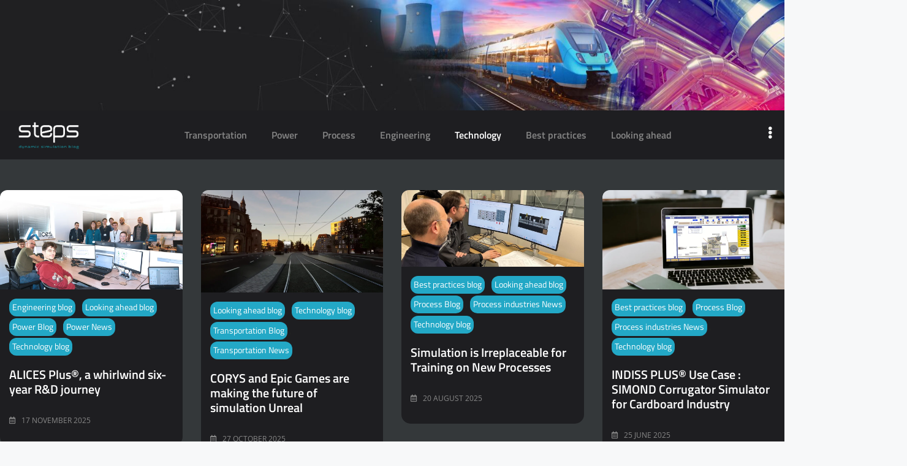

--- FILE ---
content_type: text/html; charset=UTF-8
request_url: https://www.corys.com/en/category/blog-en/technology-blog/
body_size: 28495
content:
<!DOCTYPE html>
<html lang="en-GB">
<head>
<meta charset="UTF-8">
<title>Technology blog  - CORYS</title>
<meta name="viewport" content="width=device-width, initial-scale=1"><meta name="description" content="Articles on simulation technology">
<meta name="robots" content="index, follow, max-snippet:-1, max-image-preview:large, max-video-preview:-1">
<link rel="canonical" href="https://www.corys.com/en/category/blog-en/technology-blog/">
<meta property="og:url" content="https://www.corys.com/en/category/blog-en/technology-blog/">
<meta property="og:site_name" content="CORYS">
<meta property="og:locale" content="en_GB">
<meta property="og:type" content="object">
<meta property="og:title" content="Technology blog  - CORYS">
<meta property="og:description" content="Articles on simulation technology">
<meta property="og:image" content="https://www.corys.com/wp-content/uploads/2022/05/CORYS_EG2.jpg">
<meta property="og:image:secure_url" content="https://www.corys.com/wp-content/uploads/2022/05/CORYS_EG2.jpg">
<meta property="og:image:alt" content="">
<meta name="twitter:card" content="summary">
<meta name="twitter:title" content="Technology blog  - CORYS">
<meta name="twitter:description" content="Articles on simulation technology">
<meta name="twitter:image" content="https://www.corys.com/wp-content/uploads/2022/05/CORYS_EG2-1640x856.jpg">
<link rel='dns-prefetch' href='//brain.plezi.co' />
<link rel="alternate" type="application/rss+xml" title="CORYS &raquo; Feed" href="https://www.corys.com/en/feed/" />
<link rel="alternate" type="application/rss+xml" title="CORYS &raquo; Comments Feed" href="https://www.corys.com/en/comments/feed/" />
<link rel="alternate" type="application/rss+xml" title="CORYS &raquo; Technology blog Category Feed" href="https://www.corys.com/en/category/blog-en/technology-blog/feed/" />
<style id='wp-img-auto-sizes-contain-inline-css'>
img:is([sizes=auto i],[sizes^="auto," i]){contain-intrinsic-size:3000px 1500px}
/*# sourceURL=wp-img-auto-sizes-contain-inline-css */
</style>
<!-- <link rel='stylesheet' id='ctc-blocks-core-css' href='https://www.corys.com/wp-content/plugins/copy-the-code/classes/blocks/assets/css/style.css?ver=4.1.1' media='all' /> -->
<!-- <link rel='stylesheet' id='ctc-el-email-sample-css' href='https://www.corys.com/wp-content/plugins/copy-the-code/classes/elementor/widgets/email-sample/style.css?ver=4.1.1' media='all' /> -->
<!-- <link rel='stylesheet' id='ctc-blocks-css' href='https://www.corys.com/wp-content/plugins/copy-the-code/classes/blocks/assets/css/style.css?ver=4.1.1' media='all' /> -->
<!-- <link rel='stylesheet' id='ctc-el-email-address-css' href='https://www.corys.com/wp-content/plugins/copy-the-code/classes/elementor/widgets/email-address/style.css?ver=4.1.1' media='all' /> -->
<!-- <link rel='stylesheet' id='ctc-el-phone-number-css' href='https://www.corys.com/wp-content/plugins/copy-the-code/classes/elementor/widgets/phone-number/style.css?ver=4.1.1' media='all' /> -->
<!-- <link rel='stylesheet' id='ctc-el-copy-icon-css' href='https://www.corys.com/wp-content/plugins/copy-the-code/classes/elementor/widgets/copy-icon/style.css?ver=4.1.1' media='all' /> -->
<!-- <link rel='stylesheet' id='ctc-el-blockquote-css' href='https://www.corys.com/wp-content/plugins/copy-the-code/classes/elementor/widgets/blockquote/style.css?ver=4.1.1' media='all' /> -->
<!-- <link rel='stylesheet' id='ctc-el-code-snippet-css' href='https://www.corys.com/wp-content/plugins/copy-the-code/classes/elementor/widgets/code-snippet/style.css?ver=4.1.1' media='all' /> -->
<!-- <link rel='stylesheet' id='ctc-el-message-css' href='https://www.corys.com/wp-content/plugins/copy-the-code/classes/elementor/widgets/message/style.css?ver=4.1.1' media='all' /> -->
<!-- <link rel='stylesheet' id='ctc-el-wish-css' href='https://www.corys.com/wp-content/plugins/copy-the-code/classes/elementor/widgets/wish/style.css?ver=4.1.1' media='all' /> -->
<!-- <link rel='stylesheet' id='ctc-el-shayari-css' href='https://www.corys.com/wp-content/plugins/copy-the-code/classes/elementor/widgets/shayari/style.css?ver=4.1.1' media='all' /> -->
<!-- <link rel='stylesheet' id='ctc-el-sms-css' href='https://www.corys.com/wp-content/plugins/copy-the-code/classes/elementor/widgets/sms/style.css?ver=4.1.1' media='all' /> -->
<!-- <link rel='stylesheet' id='ctc-el-deal-css' href='https://www.corys.com/wp-content/plugins/copy-the-code/classes/elementor/widgets/deal/style.css?ver=4.1.1' media='all' /> -->
<!-- <link rel='stylesheet' id='ctc-el-coupon-css' href='https://www.corys.com/wp-content/plugins/copy-the-code/classes/elementor/widgets/coupon/style.css?ver=4.1.1' media='all' /> -->
<!-- <link rel='stylesheet' id='ctc-el-ai-prompt-generator-css' href='https://www.corys.com/wp-content/plugins/copy-the-code/classes/elementor/widgets/ai-prompt-generator/style.css?ver=4.1.1' media='all' /> -->
<!-- <link rel='stylesheet' id='ctc-el-table-css' href='https://www.corys.com/wp-content/plugins/copy-the-code/classes/elementor/widgets/table/style.css?ver=4.1.1' media='all' /> -->
<!-- <link rel='stylesheet' id='ctc-el-contact-information-css' href='https://www.corys.com/wp-content/plugins/copy-the-code/classes/elementor/widgets/contact-information/style.css?ver=4.1.1' media='all' /> -->
<link rel="stylesheet" type="text/css" href="//www.corys.com/wp-content/cache/wpfc-minified/1cb3hv64/g0oms.css" media="all"/>
<style id='wp-emoji-styles-inline-css'>
img.wp-smiley, img.emoji {
display: inline !important;
border: none !important;
box-shadow: none !important;
height: 1em !important;
width: 1em !important;
margin: 0 0.07em !important;
vertical-align: -0.1em !important;
background: none !important;
padding: 0 !important;
}
/*# sourceURL=wp-emoji-styles-inline-css */
</style>
<!-- <link rel='stylesheet' id='wp-block-library-css' href='https://www.corys.com/wp-includes/css/dist/block-library/style.min.css?ver=6.9' media='all' /> -->
<link rel="stylesheet" type="text/css" href="//www.corys.com/wp-content/cache/wpfc-minified/1enyybo7/g0oxd.css" media="all"/>
<style id='classic-theme-styles-inline-css'>
/*! This file is auto-generated */
.wp-block-button__link{color:#fff;background-color:#32373c;border-radius:9999px;box-shadow:none;text-decoration:none;padding:calc(.667em + 2px) calc(1.333em + 2px);font-size:1.125em}.wp-block-file__button{background:#32373c;color:#fff;text-decoration:none}
/*# sourceURL=/wp-includes/css/classic-themes.min.css */
</style>
<style id='ctc-term-title-style-inline-css'>
.ctc-block-controls-dropdown .components-base-control__field{margin:0 !important}
/*# sourceURL=https://www.corys.com/wp-content/plugins/copy-the-code/classes/gutenberg/blocks/term-title/css/style.css */
</style>
<style id='ctc-copy-button-style-inline-css'>
.wp-block-ctc-copy-button{font-size:14px;line-height:normal;padding:8px 16px;border-width:1px;border-style:solid;border-color:inherit;border-radius:4px;cursor:pointer;display:inline-block}.ctc-copy-button-textarea{display:none !important}
/*# sourceURL=https://www.corys.com/wp-content/plugins/copy-the-code/classes/gutenberg/blocks/copy-button/css/style.css */
</style>
<style id='ctc-copy-icon-style-inline-css'>
.wp-block-ctc-copy-icon .ctc-block-copy-icon{background:rgba(0,0,0,0);padding:0;margin:0;position:relative;cursor:pointer}.wp-block-ctc-copy-icon .ctc-block-copy-icon .check-icon{display:none}.wp-block-ctc-copy-icon .ctc-block-copy-icon svg{height:1em;width:1em}.wp-block-ctc-copy-icon .ctc-block-copy-icon::after{position:absolute;content:attr(aria-label);padding:.5em .75em;right:100%;color:#fff;background:#24292f;font-size:11px;border-radius:6px;line-height:1;right:100%;bottom:50%;margin-right:6px;-webkit-transform:translateY(50%);transform:translateY(50%)}.wp-block-ctc-copy-icon .ctc-block-copy-icon::before{content:"";top:50%;bottom:50%;left:-7px;margin-top:-6px;border:6px solid rgba(0,0,0,0);border-left-color:#24292f;position:absolute}.wp-block-ctc-copy-icon .ctc-block-copy-icon::after,.wp-block-ctc-copy-icon .ctc-block-copy-icon::before{opacity:0;visibility:hidden;-webkit-transition:opacity .2s ease-in-out,visibility .2s ease-in-out;transition:opacity .2s ease-in-out,visibility .2s ease-in-out}.wp-block-ctc-copy-icon .ctc-block-copy-icon.copied::after,.wp-block-ctc-copy-icon .ctc-block-copy-icon.copied::before{opacity:1;visibility:visible;-webkit-transition:opacity .2s ease-in-out,visibility .2s ease-in-out;transition:opacity .2s ease-in-out,visibility .2s ease-in-out}.wp-block-ctc-copy-icon .ctc-block-copy-icon.copied .check-icon{display:inline-block}.wp-block-ctc-copy-icon .ctc-block-copy-icon.copied .copy-icon{display:none !important}.ctc-copy-icon-textarea{display:none !important}
/*# sourceURL=https://www.corys.com/wp-content/plugins/copy-the-code/classes/gutenberg/blocks/copy-icon/css/style.css */
</style>
<style id='ctc-social-share-style-inline-css'>
.wp-block-ctc-social-share{display:-webkit-box;display:-ms-flexbox;display:flex;-webkit-box-align:center;-ms-flex-align:center;align-items:center;gap:8px}.wp-block-ctc-social-share svg{height:16px;width:16px}.wp-block-ctc-social-share a{display:-webkit-inline-box;display:-ms-inline-flexbox;display:inline-flex}.wp-block-ctc-social-share a:focus{outline:none}
/*# sourceURL=https://www.corys.com/wp-content/plugins/copy-the-code/classes/gutenberg/blocks/social-share/css/style.css */
</style>
<style id='create-block-plezi-form-style-inline-css'>
/*# sourceURL=https://www.corys.com/wp-content/plugins/plezi/builders/gutenberg-block/build/style-index.css */
</style>
<style id='filebird-block-filebird-gallery-style-inline-css'>
ul.filebird-block-filebird-gallery{margin:auto!important;padding:0!important;width:100%}ul.filebird-block-filebird-gallery.layout-grid{display:grid;grid-gap:20px;align-items:stretch;grid-template-columns:repeat(var(--columns),1fr);justify-items:stretch}ul.filebird-block-filebird-gallery.layout-grid li img{border:1px solid #ccc;box-shadow:2px 2px 6px 0 rgba(0,0,0,.3);height:100%;max-width:100%;-o-object-fit:cover;object-fit:cover;width:100%}ul.filebird-block-filebird-gallery.layout-masonry{-moz-column-count:var(--columns);-moz-column-gap:var(--space);column-gap:var(--space);-moz-column-width:var(--min-width);columns:var(--min-width) var(--columns);display:block;overflow:auto}ul.filebird-block-filebird-gallery.layout-masonry li{margin-bottom:var(--space)}ul.filebird-block-filebird-gallery li{list-style:none}ul.filebird-block-filebird-gallery li figure{height:100%;margin:0;padding:0;position:relative;width:100%}ul.filebird-block-filebird-gallery li figure figcaption{background:linear-gradient(0deg,rgba(0,0,0,.7),rgba(0,0,0,.3) 70%,transparent);bottom:0;box-sizing:border-box;color:#fff;font-size:.8em;margin:0;max-height:100%;overflow:auto;padding:3em .77em .7em;position:absolute;text-align:center;width:100%;z-index:2}ul.filebird-block-filebird-gallery li figure figcaption a{color:inherit}
/*# sourceURL=https://www.corys.com/wp-content/plugins/filebird/blocks/filebird-gallery/build/style-index.css */
</style>
<style id='global-styles-inline-css'>
:root{--wp--preset--aspect-ratio--square: 1;--wp--preset--aspect-ratio--4-3: 4/3;--wp--preset--aspect-ratio--3-4: 3/4;--wp--preset--aspect-ratio--3-2: 3/2;--wp--preset--aspect-ratio--2-3: 2/3;--wp--preset--aspect-ratio--16-9: 16/9;--wp--preset--aspect-ratio--9-16: 9/16;--wp--preset--color--black: #000000;--wp--preset--color--cyan-bluish-gray: #abb8c3;--wp--preset--color--white: #ffffff;--wp--preset--color--pale-pink: #f78da7;--wp--preset--color--vivid-red: #cf2e2e;--wp--preset--color--luminous-vivid-orange: #ff6900;--wp--preset--color--luminous-vivid-amber: #fcb900;--wp--preset--color--light-green-cyan: #7bdcb5;--wp--preset--color--vivid-green-cyan: #00d084;--wp--preset--color--pale-cyan-blue: #8ed1fc;--wp--preset--color--vivid-cyan-blue: #0693e3;--wp--preset--color--vivid-purple: #9b51e0;--wp--preset--color--contrast: var(--contrast);--wp--preset--color--contrast-2: var(--contrast-2);--wp--preset--color--contrast-3: var(--contrast-3);--wp--preset--color--base: var(--base);--wp--preset--color--base-2: var(--base-2);--wp--preset--color--base-3: var(--base-3);--wp--preset--color--accent: var(--accent);--wp--preset--gradient--vivid-cyan-blue-to-vivid-purple: linear-gradient(135deg,rgb(6,147,227) 0%,rgb(155,81,224) 100%);--wp--preset--gradient--light-green-cyan-to-vivid-green-cyan: linear-gradient(135deg,rgb(122,220,180) 0%,rgb(0,208,130) 100%);--wp--preset--gradient--luminous-vivid-amber-to-luminous-vivid-orange: linear-gradient(135deg,rgb(252,185,0) 0%,rgb(255,105,0) 100%);--wp--preset--gradient--luminous-vivid-orange-to-vivid-red: linear-gradient(135deg,rgb(255,105,0) 0%,rgb(207,46,46) 100%);--wp--preset--gradient--very-light-gray-to-cyan-bluish-gray: linear-gradient(135deg,rgb(238,238,238) 0%,rgb(169,184,195) 100%);--wp--preset--gradient--cool-to-warm-spectrum: linear-gradient(135deg,rgb(74,234,220) 0%,rgb(151,120,209) 20%,rgb(207,42,186) 40%,rgb(238,44,130) 60%,rgb(251,105,98) 80%,rgb(254,248,76) 100%);--wp--preset--gradient--blush-light-purple: linear-gradient(135deg,rgb(255,206,236) 0%,rgb(152,150,240) 100%);--wp--preset--gradient--blush-bordeaux: linear-gradient(135deg,rgb(254,205,165) 0%,rgb(254,45,45) 50%,rgb(107,0,62) 100%);--wp--preset--gradient--luminous-dusk: linear-gradient(135deg,rgb(255,203,112) 0%,rgb(199,81,192) 50%,rgb(65,88,208) 100%);--wp--preset--gradient--pale-ocean: linear-gradient(135deg,rgb(255,245,203) 0%,rgb(182,227,212) 50%,rgb(51,167,181) 100%);--wp--preset--gradient--electric-grass: linear-gradient(135deg,rgb(202,248,128) 0%,rgb(113,206,126) 100%);--wp--preset--gradient--midnight: linear-gradient(135deg,rgb(2,3,129) 0%,rgb(40,116,252) 100%);--wp--preset--font-size--small: 13px;--wp--preset--font-size--medium: 20px;--wp--preset--font-size--large: 36px;--wp--preset--font-size--x-large: 42px;--wp--preset--spacing--20: 0.44rem;--wp--preset--spacing--30: 0.67rem;--wp--preset--spacing--40: 1rem;--wp--preset--spacing--50: 1.5rem;--wp--preset--spacing--60: 2.25rem;--wp--preset--spacing--70: 3.38rem;--wp--preset--spacing--80: 5.06rem;--wp--preset--shadow--natural: 6px 6px 9px rgba(0, 0, 0, 0.2);--wp--preset--shadow--deep: 12px 12px 50px rgba(0, 0, 0, 0.4);--wp--preset--shadow--sharp: 6px 6px 0px rgba(0, 0, 0, 0.2);--wp--preset--shadow--outlined: 6px 6px 0px -3px rgb(255, 255, 255), 6px 6px rgb(0, 0, 0);--wp--preset--shadow--crisp: 6px 6px 0px rgb(0, 0, 0);}:where(.is-layout-flex){gap: 0.5em;}:where(.is-layout-grid){gap: 0.5em;}body .is-layout-flex{display: flex;}.is-layout-flex{flex-wrap: wrap;align-items: center;}.is-layout-flex > :is(*, div){margin: 0;}body .is-layout-grid{display: grid;}.is-layout-grid > :is(*, div){margin: 0;}:where(.wp-block-columns.is-layout-flex){gap: 2em;}:where(.wp-block-columns.is-layout-grid){gap: 2em;}:where(.wp-block-post-template.is-layout-flex){gap: 1.25em;}:where(.wp-block-post-template.is-layout-grid){gap: 1.25em;}.has-black-color{color: var(--wp--preset--color--black) !important;}.has-cyan-bluish-gray-color{color: var(--wp--preset--color--cyan-bluish-gray) !important;}.has-white-color{color: var(--wp--preset--color--white) !important;}.has-pale-pink-color{color: var(--wp--preset--color--pale-pink) !important;}.has-vivid-red-color{color: var(--wp--preset--color--vivid-red) !important;}.has-luminous-vivid-orange-color{color: var(--wp--preset--color--luminous-vivid-orange) !important;}.has-luminous-vivid-amber-color{color: var(--wp--preset--color--luminous-vivid-amber) !important;}.has-light-green-cyan-color{color: var(--wp--preset--color--light-green-cyan) !important;}.has-vivid-green-cyan-color{color: var(--wp--preset--color--vivid-green-cyan) !important;}.has-pale-cyan-blue-color{color: var(--wp--preset--color--pale-cyan-blue) !important;}.has-vivid-cyan-blue-color{color: var(--wp--preset--color--vivid-cyan-blue) !important;}.has-vivid-purple-color{color: var(--wp--preset--color--vivid-purple) !important;}.has-black-background-color{background-color: var(--wp--preset--color--black) !important;}.has-cyan-bluish-gray-background-color{background-color: var(--wp--preset--color--cyan-bluish-gray) !important;}.has-white-background-color{background-color: var(--wp--preset--color--white) !important;}.has-pale-pink-background-color{background-color: var(--wp--preset--color--pale-pink) !important;}.has-vivid-red-background-color{background-color: var(--wp--preset--color--vivid-red) !important;}.has-luminous-vivid-orange-background-color{background-color: var(--wp--preset--color--luminous-vivid-orange) !important;}.has-luminous-vivid-amber-background-color{background-color: var(--wp--preset--color--luminous-vivid-amber) !important;}.has-light-green-cyan-background-color{background-color: var(--wp--preset--color--light-green-cyan) !important;}.has-vivid-green-cyan-background-color{background-color: var(--wp--preset--color--vivid-green-cyan) !important;}.has-pale-cyan-blue-background-color{background-color: var(--wp--preset--color--pale-cyan-blue) !important;}.has-vivid-cyan-blue-background-color{background-color: var(--wp--preset--color--vivid-cyan-blue) !important;}.has-vivid-purple-background-color{background-color: var(--wp--preset--color--vivid-purple) !important;}.has-black-border-color{border-color: var(--wp--preset--color--black) !important;}.has-cyan-bluish-gray-border-color{border-color: var(--wp--preset--color--cyan-bluish-gray) !important;}.has-white-border-color{border-color: var(--wp--preset--color--white) !important;}.has-pale-pink-border-color{border-color: var(--wp--preset--color--pale-pink) !important;}.has-vivid-red-border-color{border-color: var(--wp--preset--color--vivid-red) !important;}.has-luminous-vivid-orange-border-color{border-color: var(--wp--preset--color--luminous-vivid-orange) !important;}.has-luminous-vivid-amber-border-color{border-color: var(--wp--preset--color--luminous-vivid-amber) !important;}.has-light-green-cyan-border-color{border-color: var(--wp--preset--color--light-green-cyan) !important;}.has-vivid-green-cyan-border-color{border-color: var(--wp--preset--color--vivid-green-cyan) !important;}.has-pale-cyan-blue-border-color{border-color: var(--wp--preset--color--pale-cyan-blue) !important;}.has-vivid-cyan-blue-border-color{border-color: var(--wp--preset--color--vivid-cyan-blue) !important;}.has-vivid-purple-border-color{border-color: var(--wp--preset--color--vivid-purple) !important;}.has-vivid-cyan-blue-to-vivid-purple-gradient-background{background: var(--wp--preset--gradient--vivid-cyan-blue-to-vivid-purple) !important;}.has-light-green-cyan-to-vivid-green-cyan-gradient-background{background: var(--wp--preset--gradient--light-green-cyan-to-vivid-green-cyan) !important;}.has-luminous-vivid-amber-to-luminous-vivid-orange-gradient-background{background: var(--wp--preset--gradient--luminous-vivid-amber-to-luminous-vivid-orange) !important;}.has-luminous-vivid-orange-to-vivid-red-gradient-background{background: var(--wp--preset--gradient--luminous-vivid-orange-to-vivid-red) !important;}.has-very-light-gray-to-cyan-bluish-gray-gradient-background{background: var(--wp--preset--gradient--very-light-gray-to-cyan-bluish-gray) !important;}.has-cool-to-warm-spectrum-gradient-background{background: var(--wp--preset--gradient--cool-to-warm-spectrum) !important;}.has-blush-light-purple-gradient-background{background: var(--wp--preset--gradient--blush-light-purple) !important;}.has-blush-bordeaux-gradient-background{background: var(--wp--preset--gradient--blush-bordeaux) !important;}.has-luminous-dusk-gradient-background{background: var(--wp--preset--gradient--luminous-dusk) !important;}.has-pale-ocean-gradient-background{background: var(--wp--preset--gradient--pale-ocean) !important;}.has-electric-grass-gradient-background{background: var(--wp--preset--gradient--electric-grass) !important;}.has-midnight-gradient-background{background: var(--wp--preset--gradient--midnight) !important;}.has-small-font-size{font-size: var(--wp--preset--font-size--small) !important;}.has-medium-font-size{font-size: var(--wp--preset--font-size--medium) !important;}.has-large-font-size{font-size: var(--wp--preset--font-size--large) !important;}.has-x-large-font-size{font-size: var(--wp--preset--font-size--x-large) !important;}
:where(.wp-block-post-template.is-layout-flex){gap: 1.25em;}:where(.wp-block-post-template.is-layout-grid){gap: 1.25em;}
:where(.wp-block-term-template.is-layout-flex){gap: 1.25em;}:where(.wp-block-term-template.is-layout-grid){gap: 1.25em;}
:where(.wp-block-columns.is-layout-flex){gap: 2em;}:where(.wp-block-columns.is-layout-grid){gap: 2em;}
:root :where(.wp-block-pullquote){font-size: 1.5em;line-height: 1.6;}
/*# sourceURL=global-styles-inline-css */
</style>
<!-- <link rel='stylesheet' id='ctc-copy-inline-css' href='https://www.corys.com/wp-content/plugins/copy-the-code/assets/css/copy-inline.css?ver=4.1.1' media='all' /> -->
<!-- <link rel='stylesheet' id='fontawesome-css' href='https://www.corys.com/wp-content/plugins/blog-designer-for-elementor/assets/css/fontawesome/fontawesome.css?ver=6.9' media='all' /> -->
<!-- <link rel='stylesheet' id='bdfe-style-css' href='https://www.corys.com/wp-content/plugins/blog-designer-for-elementor/assets/css/style.css?ver=6.9' media='all' /> -->
<!-- <link rel='stylesheet' id='generate-style-css' href='https://www.corys.com/wp-content/themes/generatepress/assets/css/main.min.css?ver=3.6.1' media='all' /> -->
<link rel="stylesheet" type="text/css" href="//www.corys.com/wp-content/cache/wpfc-minified/qut84f6x/g0oms.css" media="all"/>
<style id='generate-style-inline-css'>
body{background-color:#f7f8f9;color:#222222;}a{color:#1e73be;}a:hover, a:focus, a:active{color:#000000;}.wp-block-group__inner-container{max-width:1200px;margin-left:auto;margin-right:auto;}:root{--contrast:#222222;--contrast-2:#575760;--contrast-3:#b2b2be;--base:#f0f0f0;--base-2:#f7f8f9;--base-3:#ffffff;--accent:#1e73be;}:root .has-contrast-color{color:var(--contrast);}:root .has-contrast-background-color{background-color:var(--contrast);}:root .has-contrast-2-color{color:var(--contrast-2);}:root .has-contrast-2-background-color{background-color:var(--contrast-2);}:root .has-contrast-3-color{color:var(--contrast-3);}:root .has-contrast-3-background-color{background-color:var(--contrast-3);}:root .has-base-color{color:var(--base);}:root .has-base-background-color{background-color:var(--base);}:root .has-base-2-color{color:var(--base-2);}:root .has-base-2-background-color{background-color:var(--base-2);}:root .has-base-3-color{color:var(--base-3);}:root .has-base-3-background-color{background-color:var(--base-3);}:root .has-accent-color{color:var(--accent);}:root .has-accent-background-color{background-color:var(--accent);}body, button, input, select, textarea{font-family:-apple-system, system-ui, BlinkMacSystemFont, "Segoe UI", Helvetica, Arial, sans-serif, "Apple Color Emoji", "Segoe UI Emoji", "Segoe UI Symbol";}body{line-height:1.5;}.entry-content > [class*="wp-block-"]:not(:last-child):not(.wp-block-heading){margin-bottom:1.5em;}.main-title{font-size:45px;}.main-navigation .main-nav ul ul li a{font-size:14px;}.sidebar .widget, .footer-widgets .widget{font-size:17px;}@media (max-width:768px){h1{font-size:31px;}h2{font-size:27px;}h3{font-size:24px;}h4{font-size:22px;}h5{font-size:19px;}}.top-bar{background-color:#636363;color:#ffffff;}.top-bar a{color:#ffffff;}.top-bar a:hover{color:#303030;}.site-header{background-color:#ffffff;}.main-title a,.main-title a:hover{color:#222222;}.site-description{color:#757575;}.mobile-menu-control-wrapper .menu-toggle,.mobile-menu-control-wrapper .menu-toggle:hover,.mobile-menu-control-wrapper .menu-toggle:focus,.has-inline-mobile-toggle #site-navigation.toggled{background-color:rgba(0, 0, 0, 0.02);}.main-navigation,.main-navigation ul ul{background-color:#ffffff;}.main-navigation .main-nav ul li a, .main-navigation .menu-toggle, .main-navigation .menu-bar-items{color:#515151;}.main-navigation .main-nav ul li:not([class*="current-menu-"]):hover > a, .main-navigation .main-nav ul li:not([class*="current-menu-"]):focus > a, .main-navigation .main-nav ul li.sfHover:not([class*="current-menu-"]) > a, .main-navigation .menu-bar-item:hover > a, .main-navigation .menu-bar-item.sfHover > a{color:#7a8896;background-color:#ffffff;}button.menu-toggle:hover,button.menu-toggle:focus{color:#515151;}.main-navigation .main-nav ul li[class*="current-menu-"] > a{color:#7a8896;background-color:#ffffff;}.navigation-search input[type="search"],.navigation-search input[type="search"]:active, .navigation-search input[type="search"]:focus, .main-navigation .main-nav ul li.search-item.active > a, .main-navigation .menu-bar-items .search-item.active > a{color:#7a8896;background-color:#ffffff;}.main-navigation ul ul{background-color:#eaeaea;}.main-navigation .main-nav ul ul li a{color:#515151;}.main-navigation .main-nav ul ul li:not([class*="current-menu-"]):hover > a,.main-navigation .main-nav ul ul li:not([class*="current-menu-"]):focus > a, .main-navigation .main-nav ul ul li.sfHover:not([class*="current-menu-"]) > a{color:#7a8896;background-color:#eaeaea;}.main-navigation .main-nav ul ul li[class*="current-menu-"] > a{color:#7a8896;background-color:#eaeaea;}.separate-containers .inside-article, .separate-containers .comments-area, .separate-containers .page-header, .one-container .container, .separate-containers .paging-navigation, .inside-page-header{background-color:#ffffff;}.entry-title a{color:#222222;}.entry-title a:hover{color:#55555e;}.entry-meta{color:#595959;}.sidebar .widget{background-color:#ffffff;}.footer-widgets{background-color:#ffffff;}.footer-widgets .widget-title{color:#000000;}.site-info{color:#ffffff;background-color:#55555e;}.site-info a{color:#ffffff;}.site-info a:hover{color:#d3d3d3;}.footer-bar .widget_nav_menu .current-menu-item a{color:#d3d3d3;}input[type="text"],input[type="email"],input[type="url"],input[type="password"],input[type="search"],input[type="tel"],input[type="number"],textarea,select{color:#666666;background-color:#fafafa;border-color:#cccccc;}input[type="text"]:focus,input[type="email"]:focus,input[type="url"]:focus,input[type="password"]:focus,input[type="search"]:focus,input[type="tel"]:focus,input[type="number"]:focus,textarea:focus,select:focus{color:#666666;background-color:#ffffff;border-color:#bfbfbf;}button,html input[type="button"],input[type="reset"],input[type="submit"],a.button,a.wp-block-button__link:not(.has-background){color:#ffffff;background-color:#55555e;}button:hover,html input[type="button"]:hover,input[type="reset"]:hover,input[type="submit"]:hover,a.button:hover,button:focus,html input[type="button"]:focus,input[type="reset"]:focus,input[type="submit"]:focus,a.button:focus,a.wp-block-button__link:not(.has-background):active,a.wp-block-button__link:not(.has-background):focus,a.wp-block-button__link:not(.has-background):hover{color:#ffffff;background-color:#3f4047;}a.generate-back-to-top{background-color:rgba( 0,0,0,0.4 );color:#ffffff;}a.generate-back-to-top:hover,a.generate-back-to-top:focus{background-color:rgba( 0,0,0,0.6 );color:#ffffff;}:root{--gp-search-modal-bg-color:var(--base-3);--gp-search-modal-text-color:var(--contrast);--gp-search-modal-overlay-bg-color:rgba(0,0,0,0.2);}@media (max-width:768px){.main-navigation .menu-bar-item:hover > a, .main-navigation .menu-bar-item.sfHover > a{background:none;color:#515151;}}.inside-top-bar.grid-container{max-width:1280px;}.inside-header{padding:40px;}.inside-header.grid-container{max-width:1280px;}.site-main .wp-block-group__inner-container{padding:40px;}.separate-containers .paging-navigation{padding-top:20px;padding-bottom:20px;}.entry-content .alignwide, body:not(.no-sidebar) .entry-content .alignfull{margin-left:-40px;width:calc(100% + 80px);max-width:calc(100% + 80px);}.rtl .menu-item-has-children .dropdown-menu-toggle{padding-left:20px;}.rtl .main-navigation .main-nav ul li.menu-item-has-children > a{padding-right:20px;}.footer-widgets-container.grid-container{max-width:1280px;}.inside-site-info.grid-container{max-width:1280px;}@media (max-width:768px){.separate-containers .inside-article, .separate-containers .comments-area, .separate-containers .page-header, .separate-containers .paging-navigation, .one-container .site-content, .inside-page-header{padding:30px;}.site-main .wp-block-group__inner-container{padding:30px;}.inside-top-bar{padding-right:30px;padding-left:30px;}.inside-header{padding-right:30px;padding-left:30px;}.widget-area .widget{padding-top:30px;padding-right:30px;padding-bottom:30px;padding-left:30px;}.footer-widgets-container{padding-top:30px;padding-right:30px;padding-bottom:30px;padding-left:30px;}.inside-site-info{padding-right:30px;padding-left:30px;}.entry-content .alignwide, body:not(.no-sidebar) .entry-content .alignfull{margin-left:-30px;width:calc(100% + 60px);max-width:calc(100% + 60px);}.one-container .site-main .paging-navigation{margin-bottom:20px;}}/* End cached CSS */.is-right-sidebar{width:30%;}.is-left-sidebar{width:30%;}.site-content .content-area{width:70%;}@media (max-width:768px){.main-navigation .menu-toggle,.sidebar-nav-mobile:not(#sticky-placeholder){display:block;}.main-navigation ul,.gen-sidebar-nav,.main-navigation:not(.slideout-navigation):not(.toggled) .main-nav > ul,.has-inline-mobile-toggle #site-navigation .inside-navigation > *:not(.navigation-search):not(.main-nav){display:none;}.nav-align-right .inside-navigation,.nav-align-center .inside-navigation{justify-content:space-between;}}
.elementor-template-full-width .site-content{display:block;}
/*# sourceURL=generate-style-inline-css */
</style>
<!-- <link rel='stylesheet' id='elementor-frontend-css' href='https://www.corys.com/wp-content/plugins/elementor/assets/css/frontend.min.css?ver=3.34.1' media='all' /> -->
<!-- <link rel='stylesheet' id='widget-image-css' href='https://www.corys.com/wp-content/plugins/elementor/assets/css/widget-image.min.css?ver=3.34.1' media='all' /> -->
<!-- <link rel='stylesheet' id='widget-nav-menu-css' href='https://www.corys.com/wp-content/plugins/elementor-pro/assets/css/widget-nav-menu.min.css?ver=3.34.0' media='all' /> -->
<!-- <link rel='stylesheet' id='e-animation-grow-css' href='https://www.corys.com/wp-content/plugins/elementor/assets/lib/animations/styles/e-animation-grow.min.css?ver=3.34.1' media='all' /> -->
<!-- <link rel='stylesheet' id='e-sticky-css' href='https://www.corys.com/wp-content/plugins/elementor-pro/assets/css/modules/sticky.min.css?ver=3.34.0' media='all' /> -->
<!-- <link rel='stylesheet' id='widget-heading-css' href='https://www.corys.com/wp-content/plugins/elementor/assets/css/widget-heading.min.css?ver=3.34.1' media='all' /> -->
<!-- <link rel='stylesheet' id='e-animation-slideInLeft-css' href='https://www.corys.com/wp-content/plugins/elementor/assets/lib/animations/styles/slideInLeft.min.css?ver=3.34.1' media='all' /> -->
<!-- <link rel='stylesheet' id='e-motion-fx-css' href='https://www.corys.com/wp-content/plugins/elementor-pro/assets/css/modules/motion-fx.min.css?ver=3.34.0' media='all' /> -->
<!-- <link rel='stylesheet' id='widget-icon-list-css' href='https://www.corys.com/wp-content/plugins/elementor/assets/css/widget-icon-list.min.css?ver=3.34.1' media='all' /> -->
<!-- <link rel='stylesheet' id='widget-social-icons-css' href='https://www.corys.com/wp-content/plugins/elementor/assets/css/widget-social-icons.min.css?ver=3.34.1' media='all' /> -->
<!-- <link rel='stylesheet' id='e-apple-webkit-css' href='https://www.corys.com/wp-content/plugins/elementor/assets/css/conditionals/apple-webkit.min.css?ver=3.34.1' media='all' /> -->
<!-- <link rel='stylesheet' id='eael-general-css' href='https://www.corys.com/wp-content/plugins/essential-addons-for-elementor-lite/assets/front-end/css/view/general.min.css?ver=6.5.7' media='all' /> -->
<!-- <link rel='stylesheet' id='eael-25143-css' href='https://www.corys.com/wp-content/uploads/essential-addons-elementor/eael-25143.css?ver=1765965932' media='all' /> -->
<!-- <link rel='stylesheet' id='elementor-icons-css' href='https://www.corys.com/wp-content/plugins/elementor/assets/lib/eicons/css/elementor-icons.min.css?ver=5.45.0' media='all' /> -->
<link rel="stylesheet" type="text/css" href="//www.corys.com/wp-content/cache/wpfc-minified/7vhy7ksl/g123h.css" media="all"/>
<link rel='stylesheet' id='elementor-post-14-css' href='https://www.corys.com/wp-content/uploads/elementor/css/post-14.css?ver=1768385555' media='all' />
<!-- <link rel='stylesheet' id='font-awesome-5-all-css' href='https://www.corys.com/wp-content/plugins/elementor/assets/lib/font-awesome/css/all.min.css?ver=4.11.63' media='all' /> -->
<!-- <link rel='stylesheet' id='font-awesome-4-shim-css' href='https://www.corys.com/wp-content/plugins/elementor/assets/lib/font-awesome/css/v4-shims.min.css?ver=3.34.1' media='all' /> -->
<link rel="stylesheet" type="text/css" href="//www.corys.com/wp-content/cache/wpfc-minified/11wcrjgx/g0pva.css" media="all"/>
<link rel='stylesheet' id='elementor-post-8624-css' href='https://www.corys.com/wp-content/uploads/elementor/css/post-8624.css?ver=1768387072' media='all' />
<link rel='stylesheet' id='elementor-post-1025-css' href='https://www.corys.com/wp-content/uploads/elementor/css/post-1025.css?ver=1768385556' media='all' />
<link rel='stylesheet' id='elementor-post-25143-css' href='https://www.corys.com/wp-content/uploads/elementor/css/post-25143.css?ver=1768387879' media='all' />
<!-- <link rel='stylesheet' id='moove_gdpr_frontend-css' href='https://www.corys.com/wp-content/plugins/gdpr-cookie-compliance/dist/styles/gdpr-main.css?ver=5.0.9' media='all' /> -->
<link rel="stylesheet" type="text/css" href="//www.corys.com/wp-content/cache/wpfc-minified/22opri1p/g0oms.css" media="all"/>
<style id='moove_gdpr_frontend-inline-css'>
#moove_gdpr_cookie_modal,#moove_gdpr_cookie_info_bar,.gdpr_cookie_settings_shortcode_content{font-family:&#039;Nunito&#039;,sans-serif}#moove_gdpr_save_popup_settings_button{background-color:#373737;color:#fff}#moove_gdpr_save_popup_settings_button:hover{background-color:#000}#moove_gdpr_cookie_info_bar .moove-gdpr-info-bar-container .moove-gdpr-info-bar-content a.mgbutton,#moove_gdpr_cookie_info_bar .moove-gdpr-info-bar-container .moove-gdpr-info-bar-content button.mgbutton{background-color:#3a3a3a}#moove_gdpr_cookie_modal .moove-gdpr-modal-content .moove-gdpr-modal-footer-content .moove-gdpr-button-holder a.mgbutton,#moove_gdpr_cookie_modal .moove-gdpr-modal-content .moove-gdpr-modal-footer-content .moove-gdpr-button-holder button.mgbutton,.gdpr_cookie_settings_shortcode_content .gdpr-shr-button.button-green{background-color:#3a3a3a;border-color:#3a3a3a}#moove_gdpr_cookie_modal .moove-gdpr-modal-content .moove-gdpr-modal-footer-content .moove-gdpr-button-holder a.mgbutton:hover,#moove_gdpr_cookie_modal .moove-gdpr-modal-content .moove-gdpr-modal-footer-content .moove-gdpr-button-holder button.mgbutton:hover,.gdpr_cookie_settings_shortcode_content .gdpr-shr-button.button-green:hover{background-color:#fff;color:#3a3a3a}#moove_gdpr_cookie_modal .moove-gdpr-modal-content .moove-gdpr-modal-close i,#moove_gdpr_cookie_modal .moove-gdpr-modal-content .moove-gdpr-modal-close span.gdpr-icon{background-color:#3a3a3a;border:1px solid #3a3a3a}#moove_gdpr_cookie_info_bar span.moove-gdpr-infobar-allow-all.focus-g,#moove_gdpr_cookie_info_bar span.moove-gdpr-infobar-allow-all:focus,#moove_gdpr_cookie_info_bar button.moove-gdpr-infobar-allow-all.focus-g,#moove_gdpr_cookie_info_bar button.moove-gdpr-infobar-allow-all:focus,#moove_gdpr_cookie_info_bar span.moove-gdpr-infobar-reject-btn.focus-g,#moove_gdpr_cookie_info_bar span.moove-gdpr-infobar-reject-btn:focus,#moove_gdpr_cookie_info_bar button.moove-gdpr-infobar-reject-btn.focus-g,#moove_gdpr_cookie_info_bar button.moove-gdpr-infobar-reject-btn:focus,#moove_gdpr_cookie_info_bar span.change-settings-button.focus-g,#moove_gdpr_cookie_info_bar span.change-settings-button:focus,#moove_gdpr_cookie_info_bar button.change-settings-button.focus-g,#moove_gdpr_cookie_info_bar button.change-settings-button:focus{-webkit-box-shadow:0 0 1px 3px #3a3a3a;-moz-box-shadow:0 0 1px 3px #3a3a3a;box-shadow:0 0 1px 3px #3a3a3a}#moove_gdpr_cookie_modal .moove-gdpr-modal-content .moove-gdpr-modal-close i:hover,#moove_gdpr_cookie_modal .moove-gdpr-modal-content .moove-gdpr-modal-close span.gdpr-icon:hover,#moove_gdpr_cookie_info_bar span[data-href]>u.change-settings-button{color:#3a3a3a}#moove_gdpr_cookie_modal .moove-gdpr-modal-content .moove-gdpr-modal-left-content #moove-gdpr-menu li.menu-item-selected a span.gdpr-icon,#moove_gdpr_cookie_modal .moove-gdpr-modal-content .moove-gdpr-modal-left-content #moove-gdpr-menu li.menu-item-selected button span.gdpr-icon{color:inherit}#moove_gdpr_cookie_modal .moove-gdpr-modal-content .moove-gdpr-modal-left-content #moove-gdpr-menu li a span.gdpr-icon,#moove_gdpr_cookie_modal .moove-gdpr-modal-content .moove-gdpr-modal-left-content #moove-gdpr-menu li button span.gdpr-icon{color:inherit}#moove_gdpr_cookie_modal .gdpr-acc-link{line-height:0;font-size:0;color:transparent;position:absolute}#moove_gdpr_cookie_modal .moove-gdpr-modal-content .moove-gdpr-modal-close:hover i,#moove_gdpr_cookie_modal .moove-gdpr-modal-content .moove-gdpr-modal-left-content #moove-gdpr-menu li a,#moove_gdpr_cookie_modal .moove-gdpr-modal-content .moove-gdpr-modal-left-content #moove-gdpr-menu li button,#moove_gdpr_cookie_modal .moove-gdpr-modal-content .moove-gdpr-modal-left-content #moove-gdpr-menu li button i,#moove_gdpr_cookie_modal .moove-gdpr-modal-content .moove-gdpr-modal-left-content #moove-gdpr-menu li a i,#moove_gdpr_cookie_modal .moove-gdpr-modal-content .moove-gdpr-tab-main .moove-gdpr-tab-main-content a:hover,#moove_gdpr_cookie_info_bar.moove-gdpr-dark-scheme .moove-gdpr-info-bar-container .moove-gdpr-info-bar-content a.mgbutton:hover,#moove_gdpr_cookie_info_bar.moove-gdpr-dark-scheme .moove-gdpr-info-bar-container .moove-gdpr-info-bar-content button.mgbutton:hover,#moove_gdpr_cookie_info_bar.moove-gdpr-dark-scheme .moove-gdpr-info-bar-container .moove-gdpr-info-bar-content a:hover,#moove_gdpr_cookie_info_bar.moove-gdpr-dark-scheme .moove-gdpr-info-bar-container .moove-gdpr-info-bar-content button:hover,#moove_gdpr_cookie_info_bar.moove-gdpr-dark-scheme .moove-gdpr-info-bar-container .moove-gdpr-info-bar-content span.change-settings-button:hover,#moove_gdpr_cookie_info_bar.moove-gdpr-dark-scheme .moove-gdpr-info-bar-container .moove-gdpr-info-bar-content button.change-settings-button:hover,#moove_gdpr_cookie_info_bar.moove-gdpr-dark-scheme .moove-gdpr-info-bar-container .moove-gdpr-info-bar-content u.change-settings-button:hover,#moove_gdpr_cookie_info_bar span[data-href]>u.change-settings-button,#moove_gdpr_cookie_info_bar.moove-gdpr-dark-scheme .moove-gdpr-info-bar-container .moove-gdpr-info-bar-content a.mgbutton.focus-g,#moove_gdpr_cookie_info_bar.moove-gdpr-dark-scheme .moove-gdpr-info-bar-container .moove-gdpr-info-bar-content button.mgbutton.focus-g,#moove_gdpr_cookie_info_bar.moove-gdpr-dark-scheme .moove-gdpr-info-bar-container .moove-gdpr-info-bar-content a.focus-g,#moove_gdpr_cookie_info_bar.moove-gdpr-dark-scheme .moove-gdpr-info-bar-container .moove-gdpr-info-bar-content button.focus-g,#moove_gdpr_cookie_info_bar.moove-gdpr-dark-scheme .moove-gdpr-info-bar-container .moove-gdpr-info-bar-content a.mgbutton:focus,#moove_gdpr_cookie_info_bar.moove-gdpr-dark-scheme .moove-gdpr-info-bar-container .moove-gdpr-info-bar-content button.mgbutton:focus,#moove_gdpr_cookie_info_bar.moove-gdpr-dark-scheme .moove-gdpr-info-bar-container .moove-gdpr-info-bar-content a:focus,#moove_gdpr_cookie_info_bar.moove-gdpr-dark-scheme .moove-gdpr-info-bar-container .moove-gdpr-info-bar-content button:focus,#moove_gdpr_cookie_info_bar.moove-gdpr-dark-scheme .moove-gdpr-info-bar-container .moove-gdpr-info-bar-content span.change-settings-button.focus-g,span.change-settings-button:focus,button.change-settings-button.focus-g,button.change-settings-button:focus,#moove_gdpr_cookie_info_bar.moove-gdpr-dark-scheme .moove-gdpr-info-bar-container .moove-gdpr-info-bar-content u.change-settings-button.focus-g,#moove_gdpr_cookie_info_bar.moove-gdpr-dark-scheme .moove-gdpr-info-bar-container .moove-gdpr-info-bar-content u.change-settings-button:focus{color:#3a3a3a}#moove_gdpr_cookie_modal .moove-gdpr-branding.focus-g span,#moove_gdpr_cookie_modal .moove-gdpr-modal-content .moove-gdpr-tab-main a.focus-g,#moove_gdpr_cookie_modal .moove-gdpr-modal-content .moove-gdpr-tab-main .gdpr-cd-details-toggle.focus-g{color:#3a3a3a}#moove_gdpr_cookie_modal.gdpr_lightbox-hide{display:none}
/*# sourceURL=moove_gdpr_frontend-inline-css */
</style>
<!-- <link rel='stylesheet' id='bdt-uikit-css' href='https://www.corys.com/wp-content/plugins/bdthemes-element-pack-lite/assets/css/bdt-uikit.css?ver=3.21.7' media='all' /> -->
<!-- <link rel='stylesheet' id='ep-helper-css' href='https://www.corys.com/wp-content/plugins/bdthemes-element-pack-lite/assets/css/ep-helper.css?ver=8.3.16' media='all' /> -->
<!-- <link rel='stylesheet' id='elementor-gf-local-opensans-css' href='https://www.corys.com/wp-content/uploads/elementor/google-fonts/css/opensans.css?ver=1744031184' media='all' /> -->
<!-- <link rel='stylesheet' id='elementor-gf-local-titilliumweb-css' href='https://www.corys.com/wp-content/uploads/elementor/google-fonts/css/titilliumweb.css?ver=1744031187' media='all' /> -->
<!-- <link rel='stylesheet' id='elementor-icons-shared-0-css' href='https://www.corys.com/wp-content/plugins/elementor/assets/lib/font-awesome/css/fontawesome.min.css?ver=5.15.3' media='all' /> -->
<!-- <link rel='stylesheet' id='elementor-icons-fa-solid-css' href='https://www.corys.com/wp-content/plugins/elementor/assets/lib/font-awesome/css/solid.min.css?ver=5.15.3' media='all' /> -->
<!-- <link rel='stylesheet' id='elementor-icons-fa-brands-css' href='https://www.corys.com/wp-content/plugins/elementor/assets/lib/font-awesome/css/brands.min.css?ver=5.15.3' media='all' /> -->
<link rel="stylesheet" type="text/css" href="//www.corys.com/wp-content/cache/wpfc-minified/f2r2wec3/g1094.css" media="all"/>
<script src='//www.corys.com/wp-content/cache/wpfc-minified/225nz11o/g0oms.js' type="text/javascript"></script>
<!-- <script src="https://www.corys.com/wp-includes/js/jquery/jquery.min.js?ver=3.7.1" id="jquery-core-js"></script> -->
<!-- <script src="https://www.corys.com/wp-includes/js/jquery/jquery-migrate.min.js?ver=3.4.1" id="jquery-migrate-js"></script> -->
<!-- <script src="https://www.corys.com/wp-content/plugins/copy-the-code/classes/gutenberg/blocks/copy-button/js/frontend.js?ver=1.0.0" id="ctc-copy-button-script-2-js"></script> -->
<!-- <script src="https://www.corys.com/wp-content/plugins/copy-the-code/classes/gutenberg/blocks/copy-icon/js/frontend.js?ver=1.0.0" id="ctc-copy-icon-script-2-js"></script> -->
<!-- <script src="https://www.corys.com/wp-content/plugins/elementor/assets/lib/font-awesome/js/v4-shims.min.js?ver=3.34.1" id="font-awesome-4-shim-js"></script> -->
<link rel="https://api.w.org/" href="https://www.corys.com/wp-json/" /><link rel="alternate" title="JSON" type="application/json" href="https://www.corys.com/wp-json/wp/v2/categories/306" /><link rel="EditURI" type="application/rsd+xml" title="RSD" href="https://www.corys.com/xmlrpc.php?rsd" />
<meta name="generator" content="WordPress 6.9" />
<meta name="generator" content="Elementor 3.34.1; settings: css_print_method-external, google_font-enabled, font_display-auto">
<style>
.e-con.e-parent:nth-of-type(n+4):not(.e-lazyloaded):not(.e-no-lazyload),
.e-con.e-parent:nth-of-type(n+4):not(.e-lazyloaded):not(.e-no-lazyload) * {
background-image: none !important;
}
@media screen and (max-height: 1024px) {
.e-con.e-parent:nth-of-type(n+3):not(.e-lazyloaded):not(.e-no-lazyload),
.e-con.e-parent:nth-of-type(n+3):not(.e-lazyloaded):not(.e-no-lazyload) * {
background-image: none !important;
}
}
@media screen and (max-height: 640px) {
.e-con.e-parent:nth-of-type(n+2):not(.e-lazyloaded):not(.e-no-lazyload),
.e-con.e-parent:nth-of-type(n+2):not(.e-lazyloaded):not(.e-no-lazyload) * {
background-image: none !important;
}
}
</style>
<link rel="icon" href="https://www.corys.com/wp-content/uploads/2020/11/favicon-1-150x150.png" sizes="32x32" />
<link rel="icon" href="https://www.corys.com/wp-content/uploads/2020/11/favicon-1-300x300.png" sizes="192x192" />
<link rel="apple-touch-icon" href="https://www.corys.com/wp-content/uploads/2020/11/favicon-1-300x300.png" />
<meta name="msapplication-TileImage" content="https://www.corys.com/wp-content/uploads/2020/11/favicon-1-300x300.png" />
<style id="wp-custom-css">
.icon-process { margin-right:10px;}
.container {
width: 100%;
padding-right: 0px;
padding-left: 0px;
margin-right: auto;
margin-left: auto;
}
.lien-blog a:link {
color:white !important;	
}
.lien-blog :hover {
color:green;	
}
</style>
<script async src='https://www.googletagmanager.com/gtag/js?id=G-WGLL4QLEP5'></script><script>
window.dataLayer = window.dataLayer || [];
function gtag(){dataLayer.push(arguments);}gtag('js', new Date());
gtag('set', 'cookie_domain', 'auto');
gtag('set', 'cookie_flags', 'SameSite=None;Secure');
window.addEventListener('load', function () {
var links = document.querySelectorAll('a');
for (let i = 0; i < links.length; i++) {
links[i].addEventListener('click', function(e) {
var n = this.href.includes('www.corys.com');
if (n == false) {
gtag('event', 'click', {'event_category': 'external links','event_label' : this.href});
}
});
}
});
gtag('config', 'G-WGLL4QLEP5' , {});
</script>
</head>
<body class="archive category category-technology-blog category-306 wp-custom-logo wp-embed-responsive wp-theme-generatepress right-sidebar nav-below-header separate-containers header-aligned-left dropdown-hover elementor-page-25143 elementor-default elementor-template-full-width elementor-kit-14 full-width-content" itemtype="https://schema.org/Blog" itemscope>
<a class="screen-reader-text skip-link" href="#content" title="Skip to content">Skip to content</a>		<header data-elementor-type="header" data-elementor-id="8624" class="elementor elementor-8624 elementor-location-header" data-elementor-post-type="elementor_library">
<section class="elementor-section elementor-top-section elementor-element elementor-element-8745e79 elementor-section-full_width elementor-section-height-default elementor-section-height-default" data-id="8745e79" data-element_type="section" data-settings="{&quot;background_background&quot;:&quot;classic&quot;}">
<div class="elementor-container elementor-column-gap-default">
<div class="elementor-column elementor-col-100 elementor-top-column elementor-element elementor-element-b23000e" data-id="b23000e" data-element_type="column">
<div class="elementor-widget-wrap elementor-element-populated">
<div class="elementor-element elementor-element-9d7848e elementor-widget elementor-widget-image" data-id="9d7848e" data-element_type="widget" data-widget_type="image.default">
<div class="elementor-widget-container">
<img fetchpriority="high" width="2050" height="288" src="https://www.corys.com/wp-content/uploads/2021/09/steps4-2050x288.jpg" class="attachment-full size-full wp-image-8686" alt="" srcset="https://www.corys.com/wp-content/uploads/2021/09/steps4-2050x288.jpg 2050w, https://www.corys.com/wp-content/uploads/2021/09/steps4-300x42.jpg 300w, https://www.corys.com/wp-content/uploads/2021/09/steps4-768x108.jpg 768w, https://www.corys.com/wp-content/uploads/2021/09/steps4-1024x144.jpg 1024w, https://www.corys.com/wp-content/uploads/2021/09/steps4-1536x216.jpg 1536w, https://www.corys.com/wp-content/uploads/2021/09/steps4-2048x288.jpg 2048w, https://www.corys.com/wp-content/uploads/2021/09/steps4-600x84.jpg 600w, https://www.corys.com/wp-content/uploads/2021/09/steps4-1920x270.jpg 1920w" sizes="(max-width: 2050px) 100vw, 2050px" />															</div>
</div>
</div>
</div>
</div>
</section>
<section class="elementor-section elementor-top-section elementor-element elementor-element-a80cd9a elementor-section-full_width elementor-section-content-middle elementor-section-height-min-height elementor-hidden-tablet elementor-hidden-phone elementor-section-height-default elementor-section-items-middle" data-id="a80cd9a" data-element_type="section" data-settings="{&quot;background_background&quot;:&quot;classic&quot;,&quot;sticky&quot;:&quot;top&quot;,&quot;sticky_on&quot;:[&quot;desktop&quot;,&quot;tablet&quot;,&quot;mobile&quot;],&quot;sticky_offset&quot;:0,&quot;sticky_effects_offset&quot;:0,&quot;sticky_anchor_link_offset&quot;:0}">
<div class="elementor-container elementor-column-gap-no">
<div class="elementor-column elementor-col-33 elementor-top-column elementor-element elementor-element-8afc036" data-id="8afc036" data-element_type="column">
<div class="elementor-widget-wrap elementor-element-populated">
<div class="elementor-element elementor-element-31ca8fb elementor-widget elementor-widget-image" data-id="31ca8fb" data-element_type="widget" data-widget_type="image.default">
<div class="elementor-widget-container">
<a href="https://www.corys.com/en/blog/">
<img width="277" height="129" src="https://www.corys.com/wp-content/uploads/2021/09/logo_steps.png" class="attachment-large size-large wp-image-8655" alt="" />								</a>
</div>
</div>
</div>
</div>
<div class="elementor-column elementor-col-33 elementor-top-column elementor-element elementor-element-5b0f57b" data-id="5b0f57b" data-element_type="column">
<div class="elementor-widget-wrap elementor-element-populated">
<div class="elementor-element elementor-element-64e183e elementor-nav-menu__align-center elementor-nav-menu--stretch elementor-widget__width-auto elementor-nav-menu--dropdown-tablet elementor-nav-menu__text-align-aside elementor-nav-menu--toggle elementor-nav-menu--burger elementor-widget elementor-widget-nav-menu" data-id="64e183e" data-element_type="widget" data-settings="{&quot;full_width&quot;:&quot;stretch&quot;,&quot;layout&quot;:&quot;horizontal&quot;,&quot;submenu_icon&quot;:{&quot;value&quot;:&quot;&lt;i class=\&quot;fas fa-caret-down\&quot; aria-hidden=\&quot;true\&quot;&gt;&lt;\/i&gt;&quot;,&quot;library&quot;:&quot;fa-solid&quot;},&quot;toggle&quot;:&quot;burger&quot;}" data-widget_type="nav-menu.default">
<div class="elementor-widget-container">
<nav aria-label="Menu" class="elementor-nav-menu--main elementor-nav-menu__container elementor-nav-menu--layout-horizontal e--pointer-none">
<ul id="menu-1-64e183e" class="elementor-nav-menu"><li class="menu-item menu-item-type-taxonomy menu-item-object-category menu-item-8599"><a href="https://www.corys.com/en/category/blog-en/transportation-blog/" class="elementor-item">Transportation</a></li>
<li class="menu-item menu-item-type-taxonomy menu-item-object-category menu-item-8596"><a href="https://www.corys.com/en/category/blog-en/power-blog/" class="elementor-item">Power</a></li>
<li class="menu-item menu-item-type-taxonomy menu-item-object-category menu-item-8672"><a href="https://www.corys.com/en/category/blog-en/process-blog-blog-en/" class="elementor-item">Process</a></li>
<li class="menu-item menu-item-type-taxonomy menu-item-object-category menu-item-8594"><a href="https://www.corys.com/en/category/blog-en/engineering-blog/" class="elementor-item">Engineering</a></li>
<li class="menu-item menu-item-type-taxonomy menu-item-object-category current-menu-item menu-item-8598"><a href="https://www.corys.com/en/category/blog-en/technology-blog/" aria-current="page" class="elementor-item elementor-item-active">Technology</a></li>
<li class="menu-item menu-item-type-taxonomy menu-item-object-category menu-item-25127"><a href="https://www.corys.com/en/category/blog-en/best-practices-blog/" class="elementor-item">Best practices</a></li>
<li class="menu-item menu-item-type-taxonomy menu-item-object-category menu-item-8595"><a href="https://www.corys.com/en/category/blog-en/looking-ahead-blog/" class="elementor-item">Looking ahead</a></li>
</ul>			</nav>
<div class="elementor-menu-toggle" role="button" tabindex="0" aria-label="Menu Toggle" aria-expanded="false">
<i aria-hidden="true" role="presentation" class="elementor-menu-toggle__icon--open eicon-menu-bar"></i><i aria-hidden="true" role="presentation" class="elementor-menu-toggle__icon--close eicon-close"></i>		</div>
<nav class="elementor-nav-menu--dropdown elementor-nav-menu__container" aria-hidden="true">
<ul id="menu-2-64e183e" class="elementor-nav-menu"><li class="menu-item menu-item-type-taxonomy menu-item-object-category menu-item-8599"><a href="https://www.corys.com/en/category/blog-en/transportation-blog/" class="elementor-item" tabindex="-1">Transportation</a></li>
<li class="menu-item menu-item-type-taxonomy menu-item-object-category menu-item-8596"><a href="https://www.corys.com/en/category/blog-en/power-blog/" class="elementor-item" tabindex="-1">Power</a></li>
<li class="menu-item menu-item-type-taxonomy menu-item-object-category menu-item-8672"><a href="https://www.corys.com/en/category/blog-en/process-blog-blog-en/" class="elementor-item" tabindex="-1">Process</a></li>
<li class="menu-item menu-item-type-taxonomy menu-item-object-category menu-item-8594"><a href="https://www.corys.com/en/category/blog-en/engineering-blog/" class="elementor-item" tabindex="-1">Engineering</a></li>
<li class="menu-item menu-item-type-taxonomy menu-item-object-category current-menu-item menu-item-8598"><a href="https://www.corys.com/en/category/blog-en/technology-blog/" aria-current="page" class="elementor-item elementor-item-active" tabindex="-1">Technology</a></li>
<li class="menu-item menu-item-type-taxonomy menu-item-object-category menu-item-25127"><a href="https://www.corys.com/en/category/blog-en/best-practices-blog/" class="elementor-item" tabindex="-1">Best practices</a></li>
<li class="menu-item menu-item-type-taxonomy menu-item-object-category menu-item-8595"><a href="https://www.corys.com/en/category/blog-en/looking-ahead-blog/" class="elementor-item" tabindex="-1">Looking ahead</a></li>
</ul>			</nav>
</div>
</div>
</div>
</div>
<div class="elementor-column elementor-col-33 elementor-top-column elementor-element elementor-element-9823be6" data-id="9823be6" data-element_type="column">
<div class="elementor-widget-wrap elementor-element-populated">
<div class="elementor-element elementor-element-8c1b6d9 elementor-widget__width-auto elementor-view-default elementor-widget elementor-widget-icon" data-id="8c1b6d9" data-element_type="widget" data-widget_type="icon.default">
<div class="elementor-widget-container">
<div class="elementor-icon-wrapper">
<a class="elementor-icon elementor-animation-grow" href="#elementor-action%3Aaction%3Dpopup%3Aopen%26settings%3DeyJpZCI6IjU2NzgiLCJ0b2dnbGUiOnRydWV9">
<i aria-hidden="true" class="fas fa-ellipsis-v"></i>			</a>
</div>
</div>
</div>
</div>
</div>
</div>
</section>
<section class="elementor-section elementor-top-section elementor-element elementor-element-bb74453 elementor-section-full_width elementor-section-content-middle elementor-section-height-min-height elementor-hidden-desktop elementor-section-height-default elementor-section-items-middle" data-id="bb74453" data-element_type="section" data-settings="{&quot;background_background&quot;:&quot;classic&quot;,&quot;sticky&quot;:&quot;top&quot;,&quot;sticky_on&quot;:[&quot;desktop&quot;,&quot;tablet&quot;,&quot;mobile&quot;],&quot;sticky_offset&quot;:0,&quot;sticky_effects_offset&quot;:0,&quot;sticky_anchor_link_offset&quot;:0}">
<div class="elementor-container elementor-column-gap-no">
<div class="elementor-column elementor-col-50 elementor-top-column elementor-element elementor-element-6b81615" data-id="6b81615" data-element_type="column">
<div class="elementor-widget-wrap elementor-element-populated">
<div class="elementor-element elementor-element-593c5ef elementor-widget elementor-widget-image" data-id="593c5ef" data-element_type="widget" data-widget_type="image.default">
<div class="elementor-widget-container">
<a href="https://www.corys.com/en/">
<img src="https://www.corys.com/wp-content/uploads/elementor/thumbs/logo_steps-pdfmvb0ff93nan0jrr4jeavvuiyc0opcb34bo2sn02.png" title="logo_steps" alt="logo_steps" loading="lazy" />								</a>
</div>
</div>
</div>
</div>
<div class="elementor-column elementor-col-50 elementor-top-column elementor-element elementor-element-c7861cb" data-id="c7861cb" data-element_type="column" data-settings="{&quot;background_background&quot;:&quot;classic&quot;}">
<div class="elementor-widget-wrap elementor-element-populated">
<div class="elementor-element elementor-element-417ba6e elementor-widget__width-auto elementor-view-default elementor-widget elementor-widget-icon" data-id="417ba6e" data-element_type="widget" data-widget_type="icon.default">
<div class="elementor-widget-container">
<div class="elementor-icon-wrapper">
<a class="elementor-icon elementor-animation-grow" href="#elementor-action%3Aaction%3Dpopup%3Aopen%26settings%3DeyJpZCI6IjU2NzgiLCJ0b2dnbGUiOmZhbHNlfQ%3D%3D">
<i aria-hidden="true" class="fas fa-ellipsis-v"></i>			</a>
</div>
</div>
</div>
</div>
</div>
</div>
</section>
<div class="elementor-section elementor-top-section elementor-element elementor-element-6328059 elementor-section-full_width elementor-hidden-desktop elementor-section-height-default elementor-section-height-default" data-id="6328059" data-element_type="section" data-settings="{&quot;background_background&quot;:&quot;classic&quot;,&quot;sticky&quot;:&quot;top&quot;,&quot;sticky_offset&quot;:50,&quot;sticky_on&quot;:[&quot;desktop&quot;,&quot;tablet&quot;,&quot;mobile&quot;],&quot;sticky_effects_offset&quot;:0,&quot;sticky_anchor_link_offset&quot;:0}">
<div class="elementor-container elementor-column-gap-default">
<div class="elementor-column elementor-col-100 elementor-top-column elementor-element elementor-element-fc0b0b1" data-id="fc0b0b1" data-element_type="column">
<div class="elementor-widget-wrap elementor-element-populated">
<div class="elementor-element elementor-element-1e2cf70 elementor-nav-menu__align-center elementor-nav-menu--stretch elementor-widget__width-auto elementor-nav-menu--dropdown-mobile elementor-nav-menu__text-align-aside elementor-nav-menu--toggle elementor-nav-menu--burger elementor-widget elementor-widget-nav-menu" data-id="1e2cf70" data-element_type="widget" data-settings="{&quot;full_width&quot;:&quot;stretch&quot;,&quot;layout&quot;:&quot;horizontal&quot;,&quot;submenu_icon&quot;:{&quot;value&quot;:&quot;&lt;i class=\&quot;fas fa-caret-down\&quot; aria-hidden=\&quot;true\&quot;&gt;&lt;\/i&gt;&quot;,&quot;library&quot;:&quot;fa-solid&quot;},&quot;toggle&quot;:&quot;burger&quot;}" data-widget_type="nav-menu.default">
<div class="elementor-widget-container">
<nav aria-label="Menu" class="elementor-nav-menu--main elementor-nav-menu__container elementor-nav-menu--layout-horizontal e--pointer-none">
<ul id="menu-1-1e2cf70" class="elementor-nav-menu"><li class="menu-item menu-item-type-taxonomy menu-item-object-category menu-item-8599"><a href="https://www.corys.com/en/category/blog-en/transportation-blog/" class="elementor-item">Transportation</a></li>
<li class="menu-item menu-item-type-taxonomy menu-item-object-category menu-item-8596"><a href="https://www.corys.com/en/category/blog-en/power-blog/" class="elementor-item">Power</a></li>
<li class="menu-item menu-item-type-taxonomy menu-item-object-category menu-item-8672"><a href="https://www.corys.com/en/category/blog-en/process-blog-blog-en/" class="elementor-item">Process</a></li>
<li class="menu-item menu-item-type-taxonomy menu-item-object-category menu-item-8594"><a href="https://www.corys.com/en/category/blog-en/engineering-blog/" class="elementor-item">Engineering</a></li>
<li class="menu-item menu-item-type-taxonomy menu-item-object-category current-menu-item menu-item-8598"><a href="https://www.corys.com/en/category/blog-en/technology-blog/" aria-current="page" class="elementor-item elementor-item-active">Technology</a></li>
<li class="menu-item menu-item-type-taxonomy menu-item-object-category menu-item-25127"><a href="https://www.corys.com/en/category/blog-en/best-practices-blog/" class="elementor-item">Best practices</a></li>
<li class="menu-item menu-item-type-taxonomy menu-item-object-category menu-item-8595"><a href="https://www.corys.com/en/category/blog-en/looking-ahead-blog/" class="elementor-item">Looking ahead</a></li>
</ul>			</nav>
<div class="elementor-menu-toggle" role="button" tabindex="0" aria-label="Menu Toggle" aria-expanded="false">
<i aria-hidden="true" role="presentation" class="elementor-menu-toggle__icon--open eicon-menu-bar"></i><i aria-hidden="true" role="presentation" class="elementor-menu-toggle__icon--close eicon-close"></i>		</div>
<nav class="elementor-nav-menu--dropdown elementor-nav-menu__container" aria-hidden="true">
<ul id="menu-2-1e2cf70" class="elementor-nav-menu"><li class="menu-item menu-item-type-taxonomy menu-item-object-category menu-item-8599"><a href="https://www.corys.com/en/category/blog-en/transportation-blog/" class="elementor-item" tabindex="-1">Transportation</a></li>
<li class="menu-item menu-item-type-taxonomy menu-item-object-category menu-item-8596"><a href="https://www.corys.com/en/category/blog-en/power-blog/" class="elementor-item" tabindex="-1">Power</a></li>
<li class="menu-item menu-item-type-taxonomy menu-item-object-category menu-item-8672"><a href="https://www.corys.com/en/category/blog-en/process-blog-blog-en/" class="elementor-item" tabindex="-1">Process</a></li>
<li class="menu-item menu-item-type-taxonomy menu-item-object-category menu-item-8594"><a href="https://www.corys.com/en/category/blog-en/engineering-blog/" class="elementor-item" tabindex="-1">Engineering</a></li>
<li class="menu-item menu-item-type-taxonomy menu-item-object-category current-menu-item menu-item-8598"><a href="https://www.corys.com/en/category/blog-en/technology-blog/" aria-current="page" class="elementor-item elementor-item-active" tabindex="-1">Technology</a></li>
<li class="menu-item menu-item-type-taxonomy menu-item-object-category menu-item-25127"><a href="https://www.corys.com/en/category/blog-en/best-practices-blog/" class="elementor-item" tabindex="-1">Best practices</a></li>
<li class="menu-item menu-item-type-taxonomy menu-item-object-category menu-item-8595"><a href="https://www.corys.com/en/category/blog-en/looking-ahead-blog/" class="elementor-item" tabindex="-1">Looking ahead</a></li>
</ul>			</nav>
</div>
</div>
</div>
</div>
</div>
</div>
</header>
<div class="site grid-container container hfeed" id="page">
<div class="site-content" id="content">
<div data-elementor-type="archive" data-elementor-id="25143" class="elementor elementor-25143 elementor-location-archive" data-elementor-post-type="elementor_library">
<section class="elementor-section elementor-top-section elementor-element elementor-element-bc0d060 elementor-section-boxed elementor-section-height-default elementor-section-height-default" data-id="bc0d060" data-element_type="section" data-settings="{&quot;background_background&quot;:&quot;classic&quot;}">
<div class="elementor-container elementor-column-gap-default">
<div class="elementor-column elementor-col-100 elementor-top-column elementor-element elementor-element-dfcdbfa" data-id="dfcdbfa" data-element_type="column">
<div class="elementor-widget-wrap elementor-element-populated">
<div class="elementor-element elementor-element-0a751dc elementor-widget elementor-widget-post_layouts" data-id="0a751dc" data-element_type="widget" data-widget_type="post_layouts.default">
<div class="elementor-widget-container">
<div class="row"><div class="col-md-4 col-lg-3"><div class="theimran-post-layout-one"><div class="theimran-post-layout-one__thumbnail">			<a href="https://www.corys.com/en/alices-plus-a-whirlwind-six-year-rd-journey/"><img width="900" height="489" src="https://www.corys.com/wp-content/uploads/2025/11/ALICES-Plus®-a-whirlwind-six-year-RD-journey-1024x556.webp" class="attachment-large size-large wp-post-image" alt="alices plus® a whirlwind six year r&amp;d journey" decoding="async" srcset="https://www.corys.com/wp-content/uploads/2025/11/ALICES-Plus®-a-whirlwind-six-year-RD-journey-1024x556.webp 1024w, https://www.corys.com/wp-content/uploads/2025/11/ALICES-Plus®-a-whirlwind-six-year-RD-journey-300x163.webp 300w, https://www.corys.com/wp-content/uploads/2025/11/ALICES-Plus®-a-whirlwind-six-year-RD-journey-768x417.webp 768w, https://www.corys.com/wp-content/uploads/2025/11/ALICES-Plus®-a-whirlwind-six-year-RD-journey-1536x835.webp 1536w, https://www.corys.com/wp-content/uploads/2025/11/ALICES-Plus®-a-whirlwind-six-year-RD-journey-600x326.webp 600w, https://www.corys.com/wp-content/uploads/2025/11/ALICES-Plus®-a-whirlwind-six-year-RD-journey-1194x649.webp 1194w, https://www.corys.com/wp-content/uploads/2025/11/ALICES-Plus®-a-whirlwind-six-year-RD-journey.webp 1638w" sizes="(max-width: 900px) 100vw, 900px" /></a>
</div><div class="theimran-post-layout-one__content-wrapper">		<div class="theimran-post-layout-one__categories position-static">
<span class="cat-links"><a href="https://www.corys.com/en/category/blog-en/engineering-blog/" rel="category tag">Engineering blog</a>, <a href="https://www.corys.com/en/category/blog-en/looking-ahead-blog/" rel="category tag">Looking ahead blog</a>, <a href="https://www.corys.com/en/category/blog-en/power-blog/" rel="category tag">Power Blog</a>, <a href="https://www.corys.com/en/category/power-news/" rel="category tag">Power News</a>, <a href="https://www.corys.com/en/category/blog-en/technology-blog/" rel="category tag">Technology blog</a></span>		</div>
<div class="theimran-post-layout-one__title">
<h3><a href="https://www.corys.com/en/alices-plus-a-whirlwind-six-year-rd-journey/">ALICES Plus®, a whirlwind six-year R&#038;D journey</a></h3>
</div>
<div class="theimran-post-layout-one__blog-meta">
<ul>
<li><a href="#"> <span class="far fa-calendar-alt"></span><span class="posted-on">posted on <a href="https://www.corys.com/en/alices-plus-a-whirlwind-six-year-rd-journey/" rel="bookmark"><time class="entry-date published" datetime="2025-11-17T09:44:51+01:00">17 November 2025</time></a></span></a></li>
</ul>
</div>
</div></div></div><div class="col-md-4 col-lg-3"><div class="theimran-post-layout-one"><div class="theimran-post-layout-one__thumbnail">			<a href="https://www.corys.com/en/corys-and-epic-games-are-making-the-future-of-simulation-unreal/"><img loading="lazy" width="900" height="506" src="https://www.corys.com/wp-content/uploads/2025/10/Unreal7-1024x576.webp" class="attachment-large size-large wp-post-image" alt="unreal7" decoding="async" srcset="https://www.corys.com/wp-content/uploads/2025/10/Unreal7-1024x576.webp 1024w, https://www.corys.com/wp-content/uploads/2025/10/Unreal7-300x169.webp 300w, https://www.corys.com/wp-content/uploads/2025/10/Unreal7-768x432.webp 768w, https://www.corys.com/wp-content/uploads/2025/10/Unreal7-600x338.webp 600w, https://www.corys.com/wp-content/uploads/2025/10/Unreal7-1154x649.webp 1154w, https://www.corys.com/wp-content/uploads/2025/10/Unreal7.webp 1200w" sizes="(max-width: 900px) 100vw, 900px" /></a>
</div><div class="theimran-post-layout-one__content-wrapper">		<div class="theimran-post-layout-one__categories position-static">
<span class="cat-links"><a href="https://www.corys.com/en/category/blog-en/looking-ahead-blog/" rel="category tag">Looking ahead blog</a>, <a href="https://www.corys.com/en/category/blog-en/technology-blog/" rel="category tag">Technology blog</a>, <a href="https://www.corys.com/en/category/blog-en/transportation-blog/" rel="category tag">Transportation Blog</a>, <a href="https://www.corys.com/en/category/transportation-news/" rel="category tag">Transportation News</a></span>		</div>
<div class="theimran-post-layout-one__title">
<h3><a href="https://www.corys.com/en/corys-and-epic-games-are-making-the-future-of-simulation-unreal/">CORYS and Epic Games are making the future of simulation Unreal</a></h3>
</div>
<div class="theimran-post-layout-one__blog-meta">
<ul>
<li><a href="#"> <span class="far fa-calendar-alt"></span><span class="posted-on">posted on <a href="https://www.corys.com/en/corys-and-epic-games-are-making-the-future-of-simulation-unreal/" rel="bookmark"><time class="entry-date published" datetime="2025-10-27T11:21:18+01:00">27 October 2025</time></a></span></a></li>
</ul>
</div>
</div></div></div><div class="col-md-4 col-lg-3"><div class="theimran-post-layout-one"><div class="theimran-post-layout-one__thumbnail">			<a href="https://www.corys.com/en/simulation-is-irreplaceable-for-training-on-new-processes/"><img loading="lazy" width="900" height="379" src="https://www.corys.com/wp-content/uploads/2025/08/ElectroMob-Battery-training-simulator-1024x431.jpg" class="attachment-large size-large wp-post-image" alt="electromob battery training simulator" decoding="async" srcset="https://www.corys.com/wp-content/uploads/2025/08/ElectroMob-Battery-training-simulator-1024x431.jpg 1024w, https://www.corys.com/wp-content/uploads/2025/08/ElectroMob-Battery-training-simulator-300x126.jpg 300w, https://www.corys.com/wp-content/uploads/2025/08/ElectroMob-Battery-training-simulator-768x324.jpg 768w, https://www.corys.com/wp-content/uploads/2025/08/ElectroMob-Battery-training-simulator-1536x647.jpg 1536w, https://www.corys.com/wp-content/uploads/2025/08/ElectroMob-Battery-training-simulator-600x253.jpg 600w, https://www.corys.com/wp-content/uploads/2025/08/ElectroMob-Battery-training-simulator-1541x649.jpg 1541w, https://www.corys.com/wp-content/uploads/2025/08/ElectroMob-Battery-training-simulator-1638x690.jpg 1638w" sizes="(max-width: 900px) 100vw, 900px" /></a>
</div><div class="theimran-post-layout-one__content-wrapper">		<div class="theimran-post-layout-one__categories position-static">
<span class="cat-links"><a href="https://www.corys.com/en/category/blog-en/best-practices-blog/" rel="category tag">Best practices blog</a>, <a href="https://www.corys.com/en/category/blog-en/looking-ahead-blog/" rel="category tag">Looking ahead blog</a>, <a href="https://www.corys.com/en/category/blog-en/process-blog-blog-en/" rel="category tag">Process Blog</a>, <a href="https://www.corys.com/en/category/process-indusries-news/" rel="category tag">Process industries News</a>, <a href="https://www.corys.com/en/category/blog-en/technology-blog/" rel="category tag">Technology blog</a></span>		</div>
<div class="theimran-post-layout-one__title">
<h3><a href="https://www.corys.com/en/simulation-is-irreplaceable-for-training-on-new-processes/">Simulation is Irreplaceable for Training on New Processes</a></h3>
</div>
<div class="theimran-post-layout-one__blog-meta">
<ul>
<li><a href="#"> <span class="far fa-calendar-alt"></span><span class="posted-on">posted on <a href="https://www.corys.com/en/simulation-is-irreplaceable-for-training-on-new-processes/" rel="bookmark"><time class="entry-date published" datetime="2025-08-20T14:26:08+02:00">20 August 2025</time></a></span></a></li>
</ul>
</div>
</div></div></div><div class="col-md-4 col-lg-3"><div class="theimran-post-layout-one"><div class="theimran-post-layout-one__thumbnail">			<a href="https://www.corys.com/en/indiss-plus-use-case-simond-corrugator-simulator-for-cardboard-industry/"><img loading="lazy" width="900" height="489" src="https://www.corys.com/wp-content/uploads/2022/01/CORYS-cardboard-simulator-in-the-cloud-DS-Smith_1800-1024x556.webp" class="attachment-large size-large wp-post-image" alt="corys cardboard simulator in the cloud ds smith 1800" decoding="async" srcset="https://www.corys.com/wp-content/uploads/2022/01/CORYS-cardboard-simulator-in-the-cloud-DS-Smith_1800-1024x556.webp 1024w, https://www.corys.com/wp-content/uploads/2022/01/CORYS-cardboard-simulator-in-the-cloud-DS-Smith_1800-300x163.webp 300w, https://www.corys.com/wp-content/uploads/2022/01/CORYS-cardboard-simulator-in-the-cloud-DS-Smith_1800-768x417.webp 768w, https://www.corys.com/wp-content/uploads/2022/01/CORYS-cardboard-simulator-in-the-cloud-DS-Smith_1800-1536x835.webp 1536w, https://www.corys.com/wp-content/uploads/2022/01/CORYS-cardboard-simulator-in-the-cloud-DS-Smith_1800-600x326.webp 600w, https://www.corys.com/wp-content/uploads/2022/01/CORYS-cardboard-simulator-in-the-cloud-DS-Smith_1800-1194x649.webp 1194w, https://www.corys.com/wp-content/uploads/2022/01/CORYS-cardboard-simulator-in-the-cloud-DS-Smith_1800.webp 1638w" sizes="(max-width: 900px) 100vw, 900px" /></a>
</div><div class="theimran-post-layout-one__content-wrapper">		<div class="theimran-post-layout-one__categories position-static">
<span class="cat-links"><a href="https://www.corys.com/en/category/blog-en/best-practices-blog/" rel="category tag">Best practices blog</a>, <a href="https://www.corys.com/en/category/blog-en/process-blog-blog-en/" rel="category tag">Process Blog</a>, <a href="https://www.corys.com/en/category/process-indusries-news/" rel="category tag">Process industries News</a>, <a href="https://www.corys.com/en/category/blog-en/technology-blog/" rel="category tag">Technology blog</a></span>		</div>
<div class="theimran-post-layout-one__title">
<h3><a href="https://www.corys.com/en/indiss-plus-use-case-simond-corrugator-simulator-for-cardboard-industry/">INDISS PLUS® Use Case : SIMOND Corrugator Simulator for Cardboard Industry</a></h3>
</div>
<div class="theimran-post-layout-one__blog-meta">
<ul>
<li><a href="#"> <span class="far fa-calendar-alt"></span><span class="posted-on">posted on <a href="https://www.corys.com/en/indiss-plus-use-case-simond-corrugator-simulator-for-cardboard-industry/" rel="bookmark"><time class="entry-date published" datetime="2025-06-25T16:24:41+02:00">25 June 2025</time></a></span></a></li>
</ul>
</div>
</div></div></div><div class="col-md-4 col-lg-3"><div class="theimran-post-layout-one"><div class="theimran-post-layout-one__thumbnail">			<a href="https://www.corys.com/en/train-driver-simulators-take-to-the-motorways-in-the-uk/"><img loading="lazy" width="900" height="489" src="https://www.corys.com/wp-content/uploads/2025/07/Train-driver-simulators-take-to-the-motorways-in-the-UK-1024x556.jpg" class="attachment-large size-large wp-post-image" alt="train driver simulators take to the motorways in the uk" decoding="async" srcset="https://www.corys.com/wp-content/uploads/2025/07/Train-driver-simulators-take-to-the-motorways-in-the-UK-1024x556.jpg 1024w, https://www.corys.com/wp-content/uploads/2025/07/Train-driver-simulators-take-to-the-motorways-in-the-UK-300x163.jpg 300w, https://www.corys.com/wp-content/uploads/2025/07/Train-driver-simulators-take-to-the-motorways-in-the-UK-768x417.jpg 768w, https://www.corys.com/wp-content/uploads/2025/07/Train-driver-simulators-take-to-the-motorways-in-the-UK-1536x835.jpg 1536w, https://www.corys.com/wp-content/uploads/2025/07/Train-driver-simulators-take-to-the-motorways-in-the-UK-600x326.jpg 600w, https://www.corys.com/wp-content/uploads/2025/07/Train-driver-simulators-take-to-the-motorways-in-the-UK-1194x649.jpg 1194w, https://www.corys.com/wp-content/uploads/2025/07/Train-driver-simulators-take-to-the-motorways-in-the-UK-1638x890.jpg 1638w" sizes="(max-width: 900px) 100vw, 900px" /></a>
</div><div class="theimran-post-layout-one__content-wrapper">		<div class="theimran-post-layout-one__categories position-static">
<span class="cat-links"><a href="https://www.corys.com/en/category/blog-en/looking-ahead-blog/" rel="category tag">Looking ahead blog</a>, <a href="https://www.corys.com/en/category/blog-en/technology-blog/" rel="category tag">Technology blog</a>, <a href="https://www.corys.com/en/category/blog-en/transportation-blog/" rel="category tag">Transportation Blog</a>, <a href="https://www.corys.com/en/category/transportation-news/" rel="category tag">Transportation News</a></span>		</div>
<div class="theimran-post-layout-one__title">
<h3><a href="https://www.corys.com/en/train-driver-simulators-take-to-the-motorways-in-the-uk/">Train driver simulators take to the motorways in the UK</a></h3>
</div>
<div class="theimran-post-layout-one__blog-meta">
<ul>
<li><a href="#"> <span class="far fa-calendar-alt"></span><span class="posted-on">posted on <a href="https://www.corys.com/en/train-driver-simulators-take-to-the-motorways-in-the-uk/" rel="bookmark"><time class="entry-date published" datetime="2025-06-12T14:55:26+02:00">12 June 2025</time></a></span></a></li>
</ul>
</div>
</div></div></div><div class="col-md-4 col-lg-3"><div class="theimran-post-layout-one"><div class="theimran-post-layout-one__thumbnail">			<a href="https://www.corys.com/en/simulation-the-key-to-scaling-up-innovative-concepts/"><img loading="lazy" width="624" height="346" src="https://www.corys.com/wp-content/uploads/2025/06/SMR-CORYS-Simulation-the-key-to-scaling-up-innovative-concepts.webp" class="attachment-large size-large wp-post-image" alt="smr corys simulation the key to scaling up innovative concepts" decoding="async" srcset="https://www.corys.com/wp-content/uploads/2025/06/SMR-CORYS-Simulation-the-key-to-scaling-up-innovative-concepts.webp 624w, https://www.corys.com/wp-content/uploads/2025/06/SMR-CORYS-Simulation-the-key-to-scaling-up-innovative-concepts-300x166.webp 300w, https://www.corys.com/wp-content/uploads/2025/06/SMR-CORYS-Simulation-the-key-to-scaling-up-innovative-concepts-600x333.webp 600w" sizes="(max-width: 624px) 100vw, 624px" /></a>
</div><div class="theimran-post-layout-one__content-wrapper">		<div class="theimran-post-layout-one__categories position-static">
<span class="cat-links"><a href="https://www.corys.com/en/category/blog-en/engineering-blog/" rel="category tag">Engineering blog</a>, <a href="https://www.corys.com/en/category/blog-en/looking-ahead-blog/" rel="category tag">Looking ahead blog</a>, <a href="https://www.corys.com/en/category/blog-en/power-blog/" rel="category tag">Power Blog</a>, <a href="https://www.corys.com/en/category/power-news/" rel="category tag">Power News</a>, <a href="https://www.corys.com/en/category/blog-en/technology-blog/" rel="category tag">Technology blog</a></span>		</div>
<div class="theimran-post-layout-one__title">
<h3><a href="https://www.corys.com/en/simulation-the-key-to-scaling-up-innovative-concepts/">Simulation the key to scaling up innovative concepts</a></h3>
</div>
<div class="theimran-post-layout-one__blog-meta">
<ul>
<li><a href="#"> <span class="far fa-calendar-alt"></span><span class="posted-on">posted on <a href="https://www.corys.com/en/simulation-the-key-to-scaling-up-innovative-concepts/" rel="bookmark"><time class="entry-date published" datetime="2025-06-08T09:24:54+02:00">8 June 2025</time></a></span></a></li>
</ul>
</div>
</div></div></div><div class="col-md-4 col-lg-3"><div class="theimran-post-layout-one"><div class="theimran-post-layout-one__thumbnail">			<a href="https://www.corys.com/en/unlocking-roi-and-value-the-power-of-corys-dsider/"><img loading="lazy" width="900" height="497" src="https://www.corys.com/wp-content/uploads/2025/02/Partnership_Announcement_Dsider_CORYS-1024x566.jpg" class="attachment-large size-large wp-post-image" alt="partnership announcement dsider corys" decoding="async" srcset="https://www.corys.com/wp-content/uploads/2025/02/Partnership_Announcement_Dsider_CORYS-1024x566.jpg 1024w, https://www.corys.com/wp-content/uploads/2025/02/Partnership_Announcement_Dsider_CORYS-300x166.jpg 300w, https://www.corys.com/wp-content/uploads/2025/02/Partnership_Announcement_Dsider_CORYS-768x424.jpg 768w, https://www.corys.com/wp-content/uploads/2025/02/Partnership_Announcement_Dsider_CORYS-1536x849.jpg 1536w, https://www.corys.com/wp-content/uploads/2025/02/Partnership_Announcement_Dsider_CORYS-600x332.jpg 600w, https://www.corys.com/wp-content/uploads/2025/02/Partnership_Announcement_Dsider_CORYS-1175x649.jpg 1175w, https://www.corys.com/wp-content/uploads/2025/02/Partnership_Announcement_Dsider_CORYS-1600x884.jpg 1600w" sizes="(max-width: 900px) 100vw, 900px" /></a>
</div><div class="theimran-post-layout-one__content-wrapper">		<div class="theimran-post-layout-one__categories position-static">
<span class="cat-links"><a href="https://www.corys.com/en/category/blog-en/looking-ahead-blog/" rel="category tag">Looking ahead blog</a>, <a href="https://www.corys.com/en/category/blog-en/process-blog-blog-en/" rel="category tag">Process Blog</a>, <a href="https://www.corys.com/en/category/process-indusries-news/" rel="category tag">Process industries News</a>, <a href="https://www.corys.com/en/category/blog-en/technology-blog/" rel="category tag">Technology blog</a></span>		</div>
<div class="theimran-post-layout-one__title">
<h3><a href="https://www.corys.com/en/unlocking-roi-and-value-the-power-of-corys-dsider/">Unlocking ROI and Value: The Power of CORYS + Dsider</a></h3>
</div>
<div class="theimran-post-layout-one__blog-meta">
<ul>
<li><a href="#"> <span class="far fa-calendar-alt"></span><span class="posted-on">posted on <a href="https://www.corys.com/en/unlocking-roi-and-value-the-power-of-corys-dsider/" rel="bookmark"><time class="entry-date published" datetime="2025-02-04T16:54:15+01:00">4 February 2025</time></a></span></a></li>
</ul>
</div>
</div></div></div><div class="col-md-4 col-lg-3"><div class="theimran-post-layout-one"><div class="theimran-post-layout-one__thumbnail">			<a href="https://www.corys.com/en/corys-ertms-evc-software-partnership-with-trycert-picks-up-speed/"><img loading="lazy" width="900" height="379" src="https://www.corys.com/wp-content/uploads/2024/07/CORYS-ERTMS-EVC-software-partnership-with-TryandCert-picks-up-speed-1024x431.webp" class="attachment-large size-large wp-post-image" alt="corys ertms evc software partnership with tryandcert picks up speed" decoding="async" srcset="https://www.corys.com/wp-content/uploads/2024/07/CORYS-ERTMS-EVC-software-partnership-with-TryandCert-picks-up-speed-1024x431.webp 1024w, https://www.corys.com/wp-content/uploads/2024/07/CORYS-ERTMS-EVC-software-partnership-with-TryandCert-picks-up-speed-300x126.webp 300w, https://www.corys.com/wp-content/uploads/2024/07/CORYS-ERTMS-EVC-software-partnership-with-TryandCert-picks-up-speed-768x324.webp 768w, https://www.corys.com/wp-content/uploads/2024/07/CORYS-ERTMS-EVC-software-partnership-with-TryandCert-picks-up-speed-1536x647.webp 1536w, https://www.corys.com/wp-content/uploads/2024/07/CORYS-ERTMS-EVC-software-partnership-with-TryandCert-picks-up-speed-600x253.webp 600w, https://www.corys.com/wp-content/uploads/2024/07/CORYS-ERTMS-EVC-software-partnership-with-TryandCert-picks-up-speed-1541x649.webp 1541w, https://www.corys.com/wp-content/uploads/2024/07/CORYS-ERTMS-EVC-software-partnership-with-TryandCert-picks-up-speed.webp 1638w" sizes="(max-width: 900px) 100vw, 900px" /></a>
</div><div class="theimran-post-layout-one__content-wrapper">		<div class="theimran-post-layout-one__categories position-static">
<span class="cat-links"><a href="https://www.corys.com/en/category/blog-en/engineering-blog/" rel="category tag">Engineering blog</a>, <a href="https://www.corys.com/en/category/blog-en/looking-ahead-blog/" rel="category tag">Looking ahead blog</a>, <a href="https://www.corys.com/en/category/blog-en/technology-blog/" rel="category tag">Technology blog</a>, <a href="https://www.corys.com/en/category/blog-en/transportation-blog/" rel="category tag">Transportation Blog</a>, <a href="https://www.corys.com/en/category/transportation-news/" rel="category tag">Transportation News</a></span>		</div>
<div class="theimran-post-layout-one__title">
<h3><a href="https://www.corys.com/en/corys-ertms-evc-software-partnership-with-trycert-picks-up-speed/">CORYS’ ERTMS EVC software partnership with Try&amp;Cert picks up speed</a></h3>
</div>
<div class="theimran-post-layout-one__blog-meta">
<ul>
<li><a href="#"> <span class="far fa-calendar-alt"></span><span class="posted-on">posted on <a href="https://www.corys.com/en/corys-ertms-evc-software-partnership-with-trycert-picks-up-speed/" rel="bookmark"><time class="entry-date published" datetime="2024-07-31T09:26:29+02:00">31 July 2024</time></a></span></a></li>
</ul>
</div>
</div></div></div><div class="col-md-4 col-lg-3"><div class="theimran-post-layout-one"><div class="theimran-post-layout-one__thumbnail">			<a href="https://www.corys.com/en/hinkley-point-nearing-a-milestone-in-verification-and-validation-of-safety-ic/"><img loading="lazy" width="900" height="379" src="https://www.corys.com/wp-content/uploads/2024/06/Hinkley-Point-nearing-a-milestone-in-verification-and-validation-of-safety-IandC-1024x431.webp" class="attachment-large size-large wp-post-image" alt="Hinkley Point nearing a milestone in verification and validation of safety I&amp;C" decoding="async" srcset="https://www.corys.com/wp-content/uploads/2024/06/Hinkley-Point-nearing-a-milestone-in-verification-and-validation-of-safety-IandC-1024x431.webp 1024w, https://www.corys.com/wp-content/uploads/2024/06/Hinkley-Point-nearing-a-milestone-in-verification-and-validation-of-safety-IandC-300x126.webp 300w, https://www.corys.com/wp-content/uploads/2024/06/Hinkley-Point-nearing-a-milestone-in-verification-and-validation-of-safety-IandC-768x324.webp 768w, https://www.corys.com/wp-content/uploads/2024/06/Hinkley-Point-nearing-a-milestone-in-verification-and-validation-of-safety-IandC-1536x647.webp 1536w, https://www.corys.com/wp-content/uploads/2024/06/Hinkley-Point-nearing-a-milestone-in-verification-and-validation-of-safety-IandC-600x253.webp 600w, https://www.corys.com/wp-content/uploads/2024/06/Hinkley-Point-nearing-a-milestone-in-verification-and-validation-of-safety-IandC-1541x649.webp 1541w, https://www.corys.com/wp-content/uploads/2024/06/Hinkley-Point-nearing-a-milestone-in-verification-and-validation-of-safety-IandC.webp 1638w" sizes="(max-width: 900px) 100vw, 900px" /></a>
</div><div class="theimran-post-layout-one__content-wrapper">		<div class="theimran-post-layout-one__categories position-static">
<span class="cat-links"><a href="https://www.corys.com/en/category/blog-en/engineering-blog/" rel="category tag">Engineering blog</a>, <a href="https://www.corys.com/en/category/blog-en/looking-ahead-blog/" rel="category tag">Looking ahead blog</a>, <a href="https://www.corys.com/en/category/blog-en/power-blog/" rel="category tag">Power Blog</a>, <a href="https://www.corys.com/en/category/power-news/" rel="category tag">Power News</a>, <a href="https://www.corys.com/en/category/blog-en/technology-blog/" rel="category tag">Technology blog</a></span>		</div>
<div class="theimran-post-layout-one__title">
<h3><a href="https://www.corys.com/en/hinkley-point-nearing-a-milestone-in-verification-and-validation-of-safety-ic/">Hinkley Point: nearing a milestone in verification and validation of safety I&#038;C</a></h3>
</div>
<div class="theimran-post-layout-one__blog-meta">
<ul>
<li><a href="#"> <span class="far fa-calendar-alt"></span><span class="posted-on">posted on <a href="https://www.corys.com/en/hinkley-point-nearing-a-milestone-in-verification-and-validation-of-safety-ic/" rel="bookmark"><time class="entry-date published" datetime="2024-06-30T09:34:28+02:00">30 June 2024</time></a></span></a></li>
</ul>
</div>
</div></div></div><div class="col-md-4 col-lg-3"><div class="theimran-post-layout-one"><div class="theimran-post-layout-one__thumbnail">			<a href="https://www.corys.com/en/campus-veolia-upgrades-its-simulator-and-opens-up-cloud-access/"><img loading="lazy" width="900" height="379" src="https://www.corys.com/wp-content/uploads/2024/06/Campus-Veolia-upgrades-its-simulator-and-opens-up-Cloud-access-1024x431.webp" class="attachment-large size-large wp-post-image" alt="campus veolia upgrades its simulator and opens up cloud access" decoding="async" srcset="https://www.corys.com/wp-content/uploads/2024/06/Campus-Veolia-upgrades-its-simulator-and-opens-up-Cloud-access-1024x431.webp 1024w, https://www.corys.com/wp-content/uploads/2024/06/Campus-Veolia-upgrades-its-simulator-and-opens-up-Cloud-access-300x126.webp 300w, https://www.corys.com/wp-content/uploads/2024/06/Campus-Veolia-upgrades-its-simulator-and-opens-up-Cloud-access-768x324.webp 768w, https://www.corys.com/wp-content/uploads/2024/06/Campus-Veolia-upgrades-its-simulator-and-opens-up-Cloud-access-1536x647.webp 1536w, https://www.corys.com/wp-content/uploads/2024/06/Campus-Veolia-upgrades-its-simulator-and-opens-up-Cloud-access-600x253.webp 600w, https://www.corys.com/wp-content/uploads/2024/06/Campus-Veolia-upgrades-its-simulator-and-opens-up-Cloud-access-1541x649.webp 1541w, https://www.corys.com/wp-content/uploads/2024/06/Campus-Veolia-upgrades-its-simulator-and-opens-up-Cloud-access.webp 1638w" sizes="(max-width: 900px) 100vw, 900px" /></a>
</div><div class="theimran-post-layout-one__content-wrapper">		<div class="theimran-post-layout-one__categories position-static">
<span class="cat-links"><a href="https://www.corys.com/en/category/blog-en/looking-ahead-blog/" rel="category tag">Looking ahead blog</a>, <a href="https://www.corys.com/en/category/blog-en/process-blog-blog-en/" rel="category tag">Process Blog</a>, <a href="https://www.corys.com/en/category/process-indusries-news/" rel="category tag">Process industries News</a>, <a href="https://www.corys.com/en/category/blog-en/technology-blog/" rel="category tag">Technology blog</a></span>		</div>
<div class="theimran-post-layout-one__title">
<h3><a href="https://www.corys.com/en/campus-veolia-upgrades-its-simulator-and-opens-up-cloud-access/">Campus Veolia upgrades its simulator and opens up Cloud access</a></h3>
</div>
<div class="theimran-post-layout-one__blog-meta">
<ul>
<li><a href="#"> <span class="far fa-calendar-alt"></span><span class="posted-on">posted on <a href="https://www.corys.com/en/campus-veolia-upgrades-its-simulator-and-opens-up-cloud-access/" rel="bookmark"><time class="entry-date published" datetime="2024-06-07T14:59:21+02:00">7 June 2024</time></a></span></a></li>
</ul>
</div>
</div></div></div><div class="col-md-4 col-lg-3"><div class="theimran-post-layout-one"><div class="theimran-post-layout-one__thumbnail">			<a href="https://www.corys.com/en/an-immersive-training-experience-for-tramway-drivers-in-munich/"><img loading="lazy" width="900" height="379" src="https://www.corys.com/wp-content/uploads/2024/06/An-immersive-training-experience-for-tramway-drivers-in-Munich-1024x431.webp" class="attachment-large size-large wp-post-image" alt="an immersive training experience for tramway drivers in munich" decoding="async" srcset="https://www.corys.com/wp-content/uploads/2024/06/An-immersive-training-experience-for-tramway-drivers-in-Munich-1024x431.webp 1024w, https://www.corys.com/wp-content/uploads/2024/06/An-immersive-training-experience-for-tramway-drivers-in-Munich-300x126.webp 300w, https://www.corys.com/wp-content/uploads/2024/06/An-immersive-training-experience-for-tramway-drivers-in-Munich-768x324.webp 768w, https://www.corys.com/wp-content/uploads/2024/06/An-immersive-training-experience-for-tramway-drivers-in-Munich-1536x647.webp 1536w, https://www.corys.com/wp-content/uploads/2024/06/An-immersive-training-experience-for-tramway-drivers-in-Munich-600x253.webp 600w, https://www.corys.com/wp-content/uploads/2024/06/An-immersive-training-experience-for-tramway-drivers-in-Munich-1541x649.webp 1541w, https://www.corys.com/wp-content/uploads/2024/06/An-immersive-training-experience-for-tramway-drivers-in-Munich.webp 1638w" sizes="(max-width: 900px) 100vw, 900px" /></a>
</div><div class="theimran-post-layout-one__content-wrapper">		<div class="theimran-post-layout-one__categories position-static">
<span class="cat-links"><a href="https://www.corys.com/en/category/blog-en/looking-ahead-blog/" rel="category tag">Looking ahead blog</a>, <a href="https://www.corys.com/en/category/blog-en/technology-blog/" rel="category tag">Technology blog</a>, <a href="https://www.corys.com/en/category/blog-en/transportation-blog/" rel="category tag">Transportation Blog</a>, <a href="https://www.corys.com/en/category/transportation-news/" rel="category tag">Transportation News</a></span>		</div>
<div class="theimran-post-layout-one__title">
<h3><a href="https://www.corys.com/en/an-immersive-training-experience-for-tramway-drivers-in-munich/">An immersive training experience for tramway drivers in Munich</a></h3>
</div>
<div class="theimran-post-layout-one__blog-meta">
<ul>
<li><a href="#"> <span class="far fa-calendar-alt"></span><span class="posted-on">posted on <a href="https://www.corys.com/en/an-immersive-training-experience-for-tramway-drivers-in-munich/" rel="bookmark"><time class="entry-date published" datetime="2024-06-04T16:12:25+02:00">4 June 2024</time></a></span></a></li>
</ul>
</div>
</div></div></div><div class="col-md-4 col-lg-3"><div class="theimran-post-layout-one"><div class="theimran-post-layout-one__thumbnail">			<a href="https://www.corys.com/en/epr2-delivery-of-the-basic-design-simulator/"><img loading="lazy" width="900" height="489" src="https://www.corys.com/wp-content/uploads/2023/07/EPR2-delivery-of-the-basic-design-simulator-1024x556.webp" class="attachment-large size-large wp-post-image" alt="epr2 delivery of the basic design simulator" decoding="async" srcset="https://www.corys.com/wp-content/uploads/2023/07/EPR2-delivery-of-the-basic-design-simulator-1024x556.webp 1024w, https://www.corys.com/wp-content/uploads/2023/07/EPR2-delivery-of-the-basic-design-simulator-300x163.webp 300w, https://www.corys.com/wp-content/uploads/2023/07/EPR2-delivery-of-the-basic-design-simulator-768x417.webp 768w, https://www.corys.com/wp-content/uploads/2023/07/EPR2-delivery-of-the-basic-design-simulator-1536x835.webp 1536w, https://www.corys.com/wp-content/uploads/2023/07/EPR2-delivery-of-the-basic-design-simulator-600x326.webp 600w, https://www.corys.com/wp-content/uploads/2023/07/EPR2-delivery-of-the-basic-design-simulator-1194x649.webp 1194w, https://www.corys.com/wp-content/uploads/2023/07/EPR2-delivery-of-the-basic-design-simulator.webp 1638w" sizes="(max-width: 900px) 100vw, 900px" /></a>
</div><div class="theimran-post-layout-one__content-wrapper">		<div class="theimran-post-layout-one__categories position-static">
<span class="cat-links"><a href="https://www.corys.com/en/category/blog-en/looking-ahead-blog/" rel="category tag">Looking ahead blog</a>, <a href="https://www.corys.com/en/category/blog-en/power-blog/" rel="category tag">Power Blog</a>, <a href="https://www.corys.com/en/category/power-news/" rel="category tag">Power News</a>, <a href="https://www.corys.com/en/category/blog-en/technology-blog/" rel="category tag">Technology blog</a></span>		</div>
<div class="theimran-post-layout-one__title">
<h3><a href="https://www.corys.com/en/epr2-delivery-of-the-basic-design-simulator/">EPR2: delivery of the basic design simulator</a></h3>
</div>
<div class="theimran-post-layout-one__blog-meta">
<ul>
<li><a href="#"> <span class="far fa-calendar-alt"></span><span class="posted-on">posted on <a href="https://www.corys.com/en/epr2-delivery-of-the-basic-design-simulator/" rel="bookmark"><time class="entry-date published" datetime="2023-07-27T10:27:11+02:00">27 July 2023</time></a></span></a></li>
</ul>
</div>
</div></div></div></div>		<div class="post-navigation-older-newer">
<div class="older-posts-link">
<a href="https://www.corys.com/en/category/blog-en/technology-blog/page/2/" >Older Posts<i class="fa fa-long-arrow-right"></i></a>			</div>
<div class="newer-posts-link">
</div>
</div>
</div>
</div>
</div>
</div>
</div>
</section>
</div>

</div>
</div>
<div class="site-footer">
<footer data-elementor-type="footer" data-elementor-id="1025" class="elementor elementor-1025 elementor-location-footer" data-elementor-post-type="elementor_library">
<section class="elementor-section elementor-top-section elementor-element elementor-element-dda92ca elementor-hidden-tablet elementor-hidden-mobile elementor-section-boxed elementor-section-height-default elementor-section-height-default" data-id="dda92ca" data-element_type="section" data-settings="{&quot;background_background&quot;:&quot;classic&quot;}">
<div class="elementor-container elementor-column-gap-default">
<div class="elementor-column elementor-col-50 elementor-top-column elementor-element elementor-element-96aed2d elementor-invisible" data-id="96aed2d" data-element_type="column" data-settings="{&quot;motion_fx_motion_fx_scrolling&quot;:&quot;yes&quot;,&quot;motion_fx_translateX_effect&quot;:&quot;yes&quot;,&quot;motion_fx_translateX_direction&quot;:&quot;negative&quot;,&quot;motion_fx_translateX_affectedRange&quot;:{&quot;unit&quot;:&quot;%&quot;,&quot;size&quot;:&quot;&quot;,&quot;sizes&quot;:{&quot;start&quot;:0,&quot;end&quot;:49}},&quot;motion_fx_opacity_effect&quot;:&quot;yes&quot;,&quot;motion_fx_opacity_range&quot;:{&quot;unit&quot;:&quot;%&quot;,&quot;size&quot;:&quot;&quot;,&quot;sizes&quot;:{&quot;start&quot;:0,&quot;end&quot;:50}},&quot;motion_fx_range&quot;:&quot;viewport&quot;,&quot;animation&quot;:&quot;slideInLeft&quot;,&quot;motion_fx_translateX_speed&quot;:{&quot;unit&quot;:&quot;px&quot;,&quot;size&quot;:4,&quot;sizes&quot;:[]},&quot;motion_fx_opacity_direction&quot;:&quot;out-in&quot;,&quot;motion_fx_opacity_level&quot;:{&quot;unit&quot;:&quot;px&quot;,&quot;size&quot;:10,&quot;sizes&quot;:[]},&quot;motion_fx_devices&quot;:[&quot;desktop&quot;,&quot;tablet&quot;,&quot;mobile&quot;]}">
<div class="elementor-widget-wrap elementor-element-populated">
<div class="elementor-element elementor-element-bc1dc3e elementor-widget elementor-widget-heading" data-id="bc1dc3e" data-element_type="widget" data-widget_type="heading.default">
<div class="elementor-widget-container">
<h3 class="elementor-heading-title elementor-size-default">Are you ready for the CORYS simulation experience? </h3>				</div>
</div>
</div>
</div>
<div class="elementor-column elementor-col-50 elementor-top-column elementor-element elementor-element-bda6c32" data-id="bda6c32" data-element_type="column" data-settings="{&quot;motion_fx_motion_fx_scrolling&quot;:&quot;yes&quot;,&quot;motion_fx_translateX_effect&quot;:&quot;yes&quot;,&quot;motion_fx_translateX_affectedRange&quot;:{&quot;unit&quot;:&quot;%&quot;,&quot;size&quot;:&quot;&quot;,&quot;sizes&quot;:{&quot;start&quot;:0,&quot;end&quot;:50}},&quot;motion_fx_opacity_effect&quot;:&quot;yes&quot;,&quot;motion_fx_opacity_range&quot;:{&quot;unit&quot;:&quot;%&quot;,&quot;size&quot;:&quot;&quot;,&quot;sizes&quot;:{&quot;start&quot;:0,&quot;end&quot;:50}},&quot;motion_fx_range&quot;:&quot;viewport&quot;,&quot;animation&quot;:&quot;none&quot;,&quot;motion_fx_translateX_speed&quot;:{&quot;unit&quot;:&quot;px&quot;,&quot;size&quot;:4,&quot;sizes&quot;:[]},&quot;motion_fx_opacity_direction&quot;:&quot;out-in&quot;,&quot;motion_fx_opacity_level&quot;:{&quot;unit&quot;:&quot;px&quot;,&quot;size&quot;:10,&quot;sizes&quot;:[]},&quot;motion_fx_devices&quot;:[&quot;desktop&quot;,&quot;tablet&quot;,&quot;mobile&quot;]}">
<div class="elementor-widget-wrap elementor-element-populated">
<div class="elementor-element elementor-element-ddf04bb elementor-button-info elementor-align-left elementor-widget elementor-widget-button" data-id="ddf04bb" data-element_type="widget" data-widget_type="button.default">
<div class="elementor-widget-container">
<div class="elementor-button-wrapper">
<a class="elementor-button elementor-button-link elementor-size-md" href="https://www.corys.com/en/home/contact/">
<span class="elementor-button-content-wrapper">
<span class="elementor-button-text">Contact us today!</span>
</span>
</a>
</div>
</div>
</div>
</div>
</div>
</div>
</section>
<section class="elementor-section elementor-top-section elementor-element elementor-element-a1e20b8 elementor-hidden-desktop elementor-section-boxed elementor-section-height-default elementor-section-height-default" data-id="a1e20b8" data-element_type="section" data-settings="{&quot;background_background&quot;:&quot;classic&quot;}">
<div class="elementor-container elementor-column-gap-default">
<div class="elementor-column elementor-col-50 elementor-top-column elementor-element elementor-element-240fa67 elementor-invisible" data-id="240fa67" data-element_type="column" data-settings="{&quot;animation&quot;:&quot;slideInLeft&quot;}">
<div class="elementor-widget-wrap elementor-element-populated">
<div class="elementor-element elementor-element-05464b0 elementor-widget elementor-widget-heading" data-id="05464b0" data-element_type="widget" data-widget_type="heading.default">
<div class="elementor-widget-container">
<h3 class="elementor-heading-title elementor-size-default">Are you ready for the CORYS simulation experience? </h3>				</div>
</div>
</div>
</div>
<div class="elementor-column elementor-col-50 elementor-top-column elementor-element elementor-element-d11999e" data-id="d11999e" data-element_type="column" data-settings="{&quot;animation&quot;:&quot;none&quot;}">
<div class="elementor-widget-wrap elementor-element-populated">
<div class="elementor-element elementor-element-65d0756 elementor-button-info elementor-align-left elementor-mobile-align-center elementor-widget elementor-widget-button" data-id="65d0756" data-element_type="widget" data-widget_type="button.default">
<div class="elementor-widget-container">
<div class="elementor-button-wrapper">
<a class="elementor-button elementor-button-link elementor-size-md" href="https://www.corys.com/en/home/contact/">
<span class="elementor-button-content-wrapper">
<span class="elementor-button-text">Contact us Today!</span>
</span>
</a>
</div>
</div>
</div>
</div>
</div>
</div>
</section>
<section class="elementor-section elementor-top-section elementor-element elementor-element-7fc9fd2 elementor-section-boxed elementor-section-height-default elementor-section-height-default" data-id="7fc9fd2" data-element_type="section" data-settings="{&quot;background_background&quot;:&quot;classic&quot;}">
<div class="elementor-container elementor-column-gap-no">
<div class="elementor-column elementor-col-100 elementor-top-column elementor-element elementor-element-8b9c6af" data-id="8b9c6af" data-element_type="column">
<div class="elementor-widget-wrap elementor-element-populated">
<section class="elementor-section elementor-inner-section elementor-element elementor-element-d5e5435 elementor-section-content-top elementor-section-full_width elementor-section-height-default elementor-section-height-default" data-id="d5e5435" data-element_type="section" data-settings="{&quot;background_background&quot;:&quot;classic&quot;}">
<div class="elementor-container elementor-column-gap-no">
<div class="elementor-column elementor-col-20 elementor-inner-column elementor-element elementor-element-f447d8b" data-id="f447d8b" data-element_type="column">
<div class="elementor-widget-wrap elementor-element-populated">
<div class="elementor-element elementor-element-4971dcd elementor-widget elementor-widget-theme-site-logo elementor-widget-image" data-id="4971dcd" data-element_type="widget" data-widget_type="theme-site-logo.default">
<div class="elementor-widget-container">
<a href="https://www.corys.com/en/">
<img loading="lazy" width="300" height="126" src="https://www.corys.com/wp-content/uploads/2020/11/CORYS_white_transp_bckgrd_300.png" class="attachment-full size-full wp-image-322" alt="Engineering,SMR,New Nuclear,Innovation,ALICES Plus" />				</a>
</div>
</div>
<div class="elementor-element elementor-element-179d955 elementor-hidden-mobile elementor-widget elementor-widget-text-editor" data-id="179d955" data-element_type="widget" data-widget_type="text-editor.default">
<div class="elementor-widget-container">
<p>44 rue des Berges,</p><p>38000 GRENOBLE cedex 01 &#8211; FRANCE</p>								</div>
</div>
</div>
</div>
<div class="elementor-column elementor-col-20 elementor-inner-column elementor-element elementor-element-a07e71f" data-id="a07e71f" data-element_type="column">
<div class="elementor-widget-wrap elementor-element-populated">
<div class="elementor-element elementor-element-7f30b59 elementor-widget elementor-widget-heading" data-id="7f30b59" data-element_type="widget" data-widget_type="heading.default">
<div class="elementor-widget-container">
<h4 class="elementor-heading-title elementor-size-default">Divisions</h4>				</div>
</div>
<div class="elementor-element elementor-element-1a2cd58 elementor-align-start elementor-mobile-align-center elementor-icon-list--layout-traditional elementor-list-item-link-full_width elementor-widget elementor-widget-icon-list" data-id="1a2cd58" data-element_type="widget" data-widget_type="icon-list.default">
<div class="elementor-widget-container">
<ul class="elementor-icon-list-items">
<li class="elementor-icon-list-item">
<a href="https://www.corys.com/en/power-simulation/">
<span class="elementor-icon-list-text">Power</span>
</a>
</li>
<li class="elementor-icon-list-item">
<a href="https://www.corys.com/en/transport-simulation/">
<span class="elementor-icon-list-text">Transportation</span>
</a>
</li>
<li class="elementor-icon-list-item">
<a href="https://www.corys.com/en/process-industries/">
<span class="elementor-icon-list-text">Process Industries</span>
</a>
</li>
</ul>
</div>
</div>
</div>
</div>
<div class="elementor-column elementor-col-20 elementor-inner-column elementor-element elementor-element-5327986" data-id="5327986" data-element_type="column">
<div class="elementor-widget-wrap elementor-element-populated">
<div class="elementor-element elementor-element-dd59b32 elementor-widget elementor-widget-heading" data-id="dd59b32" data-element_type="widget" data-widget_type="heading.default">
<div class="elementor-widget-container">
<h4 class="elementor-heading-title elementor-size-default">About</h4>				</div>
</div>
<div class="elementor-element elementor-element-5c8e19a elementor-align-start elementor-mobile-align-center elementor-icon-list--layout-traditional elementor-list-item-link-full_width elementor-widget elementor-widget-icon-list" data-id="5c8e19a" data-element_type="widget" data-widget_type="icon-list.default">
<div class="elementor-widget-container">
<ul class="elementor-icon-list-items">
<li class="elementor-icon-list-item">
<a href="https://www.corys.com/en/home/about-us/">
<span class="elementor-icon-list-text">CORYS</span>
</a>
</li>
<li class="elementor-icon-list-item">
<a href="https://www.corys.com/en/home/career/">
<span class="elementor-icon-list-text">Careers</span>
</a>
</li>
<li class="elementor-icon-list-item">
<a href="https://www.corys.com/en/home/events/">
<span class="elementor-icon-list-text">Events</span>
</a>
</li>
</ul>
</div>
</div>
</div>
</div>
<div class="elementor-column elementor-col-20 elementor-inner-column elementor-element elementor-element-ca209a9" data-id="ca209a9" data-element_type="column">
<div class="elementor-widget-wrap elementor-element-populated">
<div class="elementor-element elementor-element-6ff60bf elementor-widget elementor-widget-heading" data-id="6ff60bf" data-element_type="widget" data-widget_type="heading.default">
<div class="elementor-widget-container">
<h4 class="elementor-heading-title elementor-size-default">Follow us</h4>				</div>
</div>
<div class="elementor-element elementor-element-c9eed4d elementor-align-start elementor-mobile-align-center elementor-icon-list--layout-traditional elementor-list-item-link-full_width elementor-widget elementor-widget-icon-list" data-id="c9eed4d" data-element_type="widget" data-widget_type="icon-list.default">
<div class="elementor-widget-container">
<ul class="elementor-icon-list-items">
<li class="elementor-icon-list-item">
<a href="https://www.corys.com/en/home/news/">
<span class="elementor-icon-list-text">News</span>
</a>
</li>
<li class="elementor-icon-list-item">
<a href="https://www.corys.com/en/home/contact/">
<span class="elementor-icon-list-text">Contact</span>
</a>
</li>
</ul>
</div>
</div>
</div>
</div>
<div class="elementor-column elementor-col-20 elementor-inner-column elementor-element elementor-element-0a13075" data-id="0a13075" data-element_type="column">
<div class="elementor-widget-wrap elementor-element-populated">
<div class="elementor-element elementor-element-0f95519 elementor-mobile-align-center elementor-icon-list--layout-traditional elementor-list-item-link-full_width elementor-widget elementor-widget-icon-list" data-id="0f95519" data-element_type="widget" data-widget_type="icon-list.default">
<div class="elementor-widget-container">
<ul class="elementor-icon-list-items">
<li class="elementor-icon-list-item">
<a href="#elementor-action%3Aaction%3Dpopup%3Aopen%26settings%3DeyJpZCI6IjI1MjUwIiwidG9nZ2xlIjpmYWxzZX0%3D">
<span class="elementor-icon-list-icon">
<svg xmlns="http://www.w3.org/2000/svg" xmlns:xlink="http://www.w3.org/1999/xlink" id="Calque_1" x="0px" y="0px" viewBox="0 0 109.9 113.7" style="enable-background:new 0 0 109.9 113.7;" xml:space="preserve"><style type="text/css">	.st0{fill:#FFD500;}</style><g>	<path class="st0" d="M102.9,7.9C97.3,2,87.4,0.1,72.7,0H28c-6.8,0-12.6,1.3-17.2,4.2c-4.8,3-7.8,8-8.9,14.1   c-1,5.4-1.6,9.7-1.8,12.8c0,3-0.1,31.6-0.1,38.2c0,7.1,0.2,13.2,0.7,18.5c0.5,5.4,1.7,10,3.6,13.8c1.9,3.7,4.6,6.6,8.1,8.3   c3.1,1.5,6.8,2.5,10.9,3c4,0.5,8.2,0.8,12.6,0.8h1.9h29.7c2.9,0,6,0,9.2-0.1s5.8-0.2,8-0.5c7.2,0,13.2-2,17.4-6.3   c4-4.2,6.2-10.1,6.9-17c0.6-6.5,0.9-12.8,0.9-18.7V44.6v-2.9C109.7,24.9,108.1,14.1,102.9,7.9z M102.3,57.1v2.6   c0,5.9-0.3,12.2-0.9,18.7c-0.6,7-2.8,12.8-6.9,17c-4.2,4.3-10.2,6.3-17.4,6.3c-2.2,0.2-4.8,0.4-8,0.5l-24.6,0.1h-1.9   c-4.3,0-8.5-0.3-12.6-0.8c-4.2-0.5-7.8-1.5-10.9-3c-3.4-1.7-6.2-4.6-8.1-8.3c-2-3.8-3.1-8.4-3.6-13.8C7,71.1,6.8,65,6.8,57.9   c0-6.6,0.1-11.3,0.2-14.4c0.2-3.2,0.7-7.4,1.8-12.8c1.1-6.1,4.1-11.1,8.9-14.1c4.6-2.9,10.4-4.2,17.2-4.2h30.4   c14.6,0.1,24.5,2,30.2,7.9c5.2,6.2,6.8,17,6.9,33.8L102.3,57.1L102.3,57.1z"></path></g><g>	<path class="st0" d="M56,65.1c-0.6,0-1.2-0.3-1.7-0.8L28.9,32.6c-0.7-0.9-0.6-2.2,0.3-3c0.9-0.7,2.2-0.6,3,0.3l25.4,31.7   c0.7,0.9,0.6,2.2-0.3,3C56.9,65,56.5,65.1,56,65.1z"></path></g><g>	<path class="st0" d="M58.4,63.6c-0.8,0-1.5-0.4-1.9-1.2c-0.5-1-0.1-2.3,0.9-2.8l17.5-8.8c1-0.5,2.3-0.1,2.8,0.9   c0.5,1,0.1,2.3-0.9,2.8l-17.5,8.8C59,63.5,58.7,63.6,58.4,63.6z"></path></g></svg>						</span>
<span class="elementor-icon-list-text">Sign up for our magazine</span>
</a>
</li>
</ul>
</div>
</div>
<div class="elementor-element elementor-element-493f169 e-grid-align-mobile-center elementor-shape-rounded elementor-grid-0 e-grid-align-center elementor-widget elementor-widget-social-icons" data-id="493f169" data-element_type="widget" data-widget_type="social-icons.default">
<div class="elementor-widget-container">
<div class="elementor-social-icons-wrapper elementor-grid" role="list">
<span class="elementor-grid-item" role="listitem">
<a class="elementor-icon elementor-social-icon elementor-social-icon-linkedin elementor-repeater-item-dc10550" href="https://www.linkedin.com/company/48613" target="_blank">
<span class="elementor-screen-only">Linkedin</span>
<i aria-hidden="true" class="fab fa-linkedin"></i>					</a>
</span>
<span class="elementor-grid-item" role="listitem">
<a class="elementor-icon elementor-social-icon elementor-social-icon-youtube elementor-repeater-item-dbaeb71" href="https://www.youtube.com/channel/UCLW-RfmrP1em1s6aaXvKs1g/feed" target="_blank">
<span class="elementor-screen-only">Youtube</span>
<i aria-hidden="true" class="fab fa-youtube"></i>					</a>
</span>
</div>
</div>
</div>
</div>
</div>
</div>
</section>
</div>
</div>
</div>
</section>
<footer class="elementor-section elementor-top-section elementor-element elementor-element-b94af27 elementor-reverse-mobile elementor-section-boxed elementor-section-height-default elementor-section-height-default" data-id="b94af27" data-element_type="section" data-settings="{&quot;background_background&quot;:&quot;classic&quot;}">
<div class="elementor-container elementor-column-gap-no">
<div class="elementor-column elementor-col-50 elementor-top-column elementor-element elementor-element-16f3134" data-id="16f3134" data-element_type="column">
<div class="elementor-widget-wrap elementor-element-populated">
<div class="elementor-element elementor-element-bd8ca82 elementor-widget elementor-widget-heading" data-id="bd8ca82" data-element_type="widget" data-widget_type="heading.default">
<div class="elementor-widget-container">
<p class="elementor-heading-title elementor-size-default">© CORYS - All rights reserved</p>				</div>
</div>
</div>
</div>
<div class="elementor-column elementor-col-50 elementor-top-column elementor-element elementor-element-d65446f" data-id="d65446f" data-element_type="column">
<div class="elementor-widget-wrap elementor-element-populated">
<div class="elementor-element elementor-element-1aaee4e elementor-widget elementor-widget-text-editor" data-id="1aaee4e" data-element_type="widget" data-widget_type="text-editor.default">
<div class="elementor-widget-container">
<p><a href="https://www.corys.com/en/home/sitemap/">Site map</a> / <a href="https://www.corys.com/en/home-english/legal-notice/" target="_blank" rel="noopener">Legal notice</a> / <a href="https://www.corys.com/en/privacy-policy/" target="_blank" rel="noopener">Privacy policy</a></p>								</div>
</div>
</div>
</div>
</div>
</footer>
</footer>
</div>
<script type="speculationrules">
{"prefetch":[{"source":"document","where":{"and":[{"href_matches":"/*"},{"not":{"href_matches":["/wp-*.php","/wp-admin/*","/wp-content/uploads/*","/wp-content/*","/wp-content/plugins/*","/wp-content/themes/generatepress/*","/*\\?(.+)"]}},{"not":{"selector_matches":"a[rel~=\"nofollow\"]"}},{"not":{"selector_matches":".no-prefetch, .no-prefetch a"}}]},"eagerness":"conservative"}]}
</script>
<!--copyscapeskip-->
<aside id="moove_gdpr_cookie_info_bar" class="moove-gdpr-info-bar-hidden moove-gdpr-align-center moove-gdpr-dark-scheme gdpr_infobar_postion_bottom" aria-label="GDPR Cookie Banner" style="display: none;">
<div class="moove-gdpr-info-bar-container">
<div class="moove-gdpr-info-bar-content">
<div class="moove-gdpr-cookie-notice">
<p>We are using cookies to give you the best experience on our website.</p>
<p>You can find out more about which cookies we are using or switch them off in <button  aria-haspopup="true" data-href="#moove_gdpr_cookie_modal" class="change-settings-button">settings</button>.</p>
</div>
<!--  .moove-gdpr-cookie-notice -->
<div class="moove-gdpr-button-holder">
<button class="mgbutton moove-gdpr-infobar-allow-all gdpr-fbo-0" aria-label="Accept" >Accept</button>
<button class="mgbutton moove-gdpr-infobar-reject-btn gdpr-fbo-1 "  aria-label="Reject">Reject</button>
<button class="mgbutton moove-gdpr-infobar-settings-btn change-settings-button gdpr-fbo-2" aria-haspopup="true" data-href="#moove_gdpr_cookie_modal"  aria-label="Settings">Settings</button>
</div>
<!--  .button-container -->
</div>
<!-- moove-gdpr-info-bar-content -->
</div>
<!-- moove-gdpr-info-bar-container -->
</aside>
<!-- #moove_gdpr_cookie_info_bar -->
<!--/copyscapeskip-->
<script id="generate-a11y">
!function(){"use strict";if("querySelector"in document&&"addEventListener"in window){var e=document.body;e.addEventListener("pointerdown",(function(){e.classList.add("using-mouse")}),{passive:!0}),e.addEventListener("keydown",(function(){e.classList.remove("using-mouse")}),{passive:!0})}}();
</script>
<header data-elementor-type="popup" data-elementor-id="5678" class="elementor elementor-5678 elementor-location-popup" data-elementor-settings="{&quot;entrance_animation&quot;:&quot;slideInRight&quot;,&quot;exit_animation&quot;:&quot;slideInRight&quot;,&quot;entrance_animation_duration&quot;:{&quot;unit&quot;:&quot;px&quot;,&quot;size&quot;:0.8,&quot;sizes&quot;:[]},&quot;entrance_animation_mobile&quot;:&quot;slideInRight&quot;,&quot;exit_animation_mobile&quot;:&quot;slideInRight&quot;,&quot;a11y_navigation&quot;:&quot;yes&quot;,&quot;timing&quot;:[]}" data-elementor-post-type="elementor_library">
<div class="elementor-section elementor-top-section elementor-element elementor-element-6be9fe0 elementor-section-content-middle elementor-section-boxed elementor-section-height-default elementor-section-height-default" data-id="6be9fe0" data-element_type="section" data-settings="{&quot;background_background&quot;:&quot;classic&quot;}">
<div class="elementor-container elementor-column-gap-default">
<div class="elementor-column elementor-col-100 elementor-top-column elementor-element elementor-element-13e2f82" data-id="13e2f82" data-element_type="column">
<div class="elementor-widget-wrap elementor-element-populated">
<div class="elementor-element elementor-element-4de33c8 elementor-widget elementor-widget-heading" data-id="4de33c8" data-element_type="widget" data-widget_type="heading.default">
<div class="elementor-widget-container">
<h2 class="elementor-heading-title elementor-size-default">Language</h2>				</div>
</div>
<div class="elementor-element elementor-element-ddb2690 cpel-switcher--align-left cpel-switcher--layout-horizontal elementor-widget elementor-widget-polylang-language-switcher" data-id="ddb2690" data-element_type="widget" data-widget_type="polylang-language-switcher.default">
<div class="elementor-widget-container">
<nav class="cpel-switcher__nav"><ul class="cpel-switcher__list"><li class="cpel-switcher__lang cpel-switcher__lang--active"><a lang="en-GB" hreflang="en-GB" href="https://www.corys.com/en/category/blog-en/technology-blog/"><span class="cpel-switcher__name">English</span></a></li></ul></nav>				</div>
</div>
</div>
</div>
</div>
</div>
<section class="elementor-section elementor-top-section elementor-element elementor-element-9db77b9 elementor-section-boxed elementor-section-height-default elementor-section-height-default" data-id="9db77b9" data-element_type="section" data-settings="{&quot;background_background&quot;:&quot;classic&quot;}">
<div class="elementor-container elementor-column-gap-default">
<div class="elementor-column elementor-col-100 elementor-top-column elementor-element elementor-element-6959d49" data-id="6959d49" data-element_type="column">
<div class="elementor-widget-wrap elementor-element-populated">
<div class="elementor-element elementor-element-e458722 elementor-icon-list--layout-inline elementor-align-start elementor-list-item-link-full_width elementor-widget elementor-widget-icon-list" data-id="e458722" data-element_type="widget" data-widget_type="icon-list.default">
<div class="elementor-widget-container">
<ul class="elementor-icon-list-items elementor-inline-items">
<li class="elementor-icon-list-item elementor-inline-item">
<a href="https://www.corys.com/en/">
<span class="elementor-icon-list-icon">
<i aria-hidden="true" class="fas fa-home"></i>						</span>
<span class="elementor-icon-list-text">Home</span>
</a>
</li>
</ul>
</div>
</div>
<div class="elementor-element elementor-element-6d09afc elementor-icon-list--layout-inline elementor-align-start elementor-list-item-link-full_width elementor-widget elementor-widget-icon-list" data-id="6d09afc" data-element_type="widget" data-widget_type="icon-list.default">
<div class="elementor-widget-container">
<ul class="elementor-icon-list-items elementor-inline-items">
<li class="elementor-icon-list-item elementor-inline-item">
<a href="https://www.corys.com/en/power-simulation/">
<span class="elementor-icon-list-icon">
<svg xmlns="http://www.w3.org/2000/svg" xmlns:xlink="http://www.w3.org/1999/xlink" id="Calque_1" x="0px" y="0px" viewBox="0 0 50.3 48.8" style="enable-background:new 0 0 50.3 48.8;" xml:space="preserve"><style type="text/css">	.st0{fill:#FFFFFF;}</style><path class="st0" d="M38.5,46l-19.9,0.4c-2.5,0-4.8-1.2-6.1-3.3l-0.2-0.4c2.3-1.8,2.8-5.2,1-7.5s-5.2-2.8-7.5-1  c-2.3,1.8-2.8,5.2-1,7.5c0.8,1,1.9,1.7,3.1,2c0.7,0.2,1.4,0.2,2.2,0l0.4,0.6c1.7,2.8,4.7,4.5,8,4.5h0.2l19.9-0.4  c0.7,0,1.2-0.5,1.2-1.2C39.7,46.5,39.2,46,38.5,46L38.5,46L38.5,46z"></path><path class="st0" d="M17.8,6.3h0.6c0.5,2.9,3.3,4.9,6.2,4.4c2.9-0.5,4.9-3.3,4.4-6.2s-3.3-4.9-6.2-4.4c-2,0.3-3.6,1.8-4.2,3.7h-0.8  c-3.3,0.1-6.4,1.9-8,4.8L0.2,26.1c-0.3,0.6-0.1,1.3,0.5,1.6c0,0,0,0,0,0c0.2,0.1,0.4,0.2,0.6,0.1c0.4,0,0.9-0.2,1.1-0.6l9.6-17.4  C13.1,7.7,15.3,6.3,17.8,6.3z"></path><path class="st0" d="M49.2,30.4c1.6-2.9,1.6-6.5-0.2-9.4L38.7,4c-0.3-0.6-1.1-0.8-1.7-0.4s-0.8,1.1-0.4,1.7l0,0l10.3,17  c1.3,2.1,1.3,4.8,0.1,7l-0.1,0.1c-0.3-0.1-0.7-0.3-1-0.3c-2.9-0.6-5.7,1.2-6.4,4.1s1.2,5.7,4.1,6.4s5.7-1.2,6.4-4.1  c0.3-1.6-0.1-3.3-1.1-4.6L49.2,30.4z"></path><circle class="st0" cx="25.8" cy="25.5" r="8.2"></circle></svg>						</span>
<span class="elementor-icon-list-text">Power simulation</span>
</a>
</li>
</ul>
</div>
</div>
<div class="elementor-element elementor-element-c07f509 elementor-icon-list--layout-inline elementor-align-start elementor-list-item-link-full_width elementor-widget elementor-widget-icon-list" data-id="c07f509" data-element_type="widget" data-widget_type="icon-list.default">
<div class="elementor-widget-container">
<ul class="elementor-icon-list-items elementor-inline-items">
<li class="elementor-icon-list-item elementor-inline-item">
<a href="https://www.corys.com/en/transport-simulation/">
<span class="elementor-icon-list-icon">
<svg xmlns="http://www.w3.org/2000/svg" xmlns:xlink="http://www.w3.org/1999/xlink" id="Calque_1" x="0px" y="0px" viewBox="0 0 73.7 73.7" style="enable-background:new 0 0 73.7 73.7;" xml:space="preserve"><style type="text/css">	.st0{fill:#585859;}</style><g>	<path class="st0" d="M69.7,54.9l-21-31C43.7,17,36.4,13,28.8,13H7.9c-0.7-0.1-1.4,0.6-1.4,1.5c-0.1,0.9,0.5,1.7,1.2,1.7   c0.1,0,0.1,0,0.2,0h20.8c6.8,0,13.3,3.6,17.8,9.7l21,31c0.5,0.7,1.3,0.8,1.9,0.2l0,0C70,56.6,70.1,55.6,69.7,54.9L69.7,54.9z"></path>	<path class="st0" d="M46.5,48.5c-3.7-3.7-8.6-5.7-13.8-5.7H9.9c-1.8-0.1-3.3,1.3-3.4,3c-0.1,1.8,1.3,3.3,3,3.4c0.1,0,0.3,0,0.4,0   h16.5c-0.2,0.5-0.4,1.1-0.5,1.6c-1.1,5.1,2.2,10,7.2,11.1c4.9,1,9.7-1.9,11-6.7l4.4,4.4c1.3,1.3,3.3,1.3,4.5,0l0,0   c1.3-1.3,1.3-3.3,0-4.6L46.5,48.5z"></path></g></svg>						</span>
<span class="elementor-icon-list-text">Transport simulation</span>
</a>
</li>
</ul>
</div>
</div>
<div class="elementor-element elementor-element-6d8ef38 elementor-icon-list--layout-inline elementor-align-start elementor-list-item-link-inline elementor-widget elementor-widget-icon-list" data-id="6d8ef38" data-element_type="widget" data-widget_type="icon-list.default">
<div class="elementor-widget-container">
<ul class="elementor-icon-list-items elementor-inline-items">
<li class="elementor-icon-list-item elementor-inline-item">
<a href="https://www.corys.com/en/process-industries/">
<span class="elementor-icon-list-icon">
<svg xmlns="http://www.w3.org/2000/svg" xmlns:xlink="http://www.w3.org/1999/xlink" id="Calque_1" x="0px" y="0px" viewBox="0 0 48.1 49" style="enable-background:new 0 0 48.1 49;" xml:space="preserve"><style type="text/css">	.st0{fill:#FFFFFF;}</style><path class="st0" d="M43.8,22.3c-2.9-0.6-5.7,1.3-6.3,4.1c0,0,0,0,0,0c-0.2,0.7-0.2,1.4,0,2.2L36.9,29c-2.9,1.7-4.6,4.9-4.5,8.2  l0.4,10.1c0,0.6,0.6,1.2,1.2,1.2l0,0c0.7,0,1.2-0.6,1.2-1.2c0,0,0,0,0,0l-0.4-10.1c0-2.5,1.3-4.8,3.4-6.1l0.4-0.2  c1.8,2.3,5.2,2.7,7.5,0.9c2.3-1.8,2.7-5.2,0.9-7.5C46.2,23.2,45.1,22.5,43.8,22.3L43.8,22.3z"></path><path class="st0" d="M34.8,16.3c4.5,0.9,8.8-1.9,9.7-6.4c0.9-4.5-1.9-8.8-6.4-9.7s-8.8,1.9-9.7,6.4c0,0,0,0,0,0  c-0.1,0.6-0.2,1.2-0.2,1.8l-1.7,1c-3.3,2-5.4,5.7-5.3,9.6l0.4,27.2c0,1.6,1.3,2.8,2.8,2.8c0,0,0,0,0,0l0,0c1.6,0,2.8-1.3,2.8-2.9  l-0.4-27.2c0-1.9,0.9-3.7,2.6-4.6l0.9-0.5C31.5,15.1,33.1,16,34.8,16.3z"></path><path class="st0" d="M11.2,16.9l-0.6-0.4c0.1-0.7,0.1-1.4,0-2.2c-0.6-2.9-3.5-4.7-6.3-4.1s-4.7,3.5-4.1,6.3s3.5,4.7,6.3,4.1  c1.2-0.3,2.3-1,3.1-2L9.9,19c2.1,1.3,3.4,3.6,3.3,6.1L14,47.3c0,0.7,0.6,1.2,1.2,1.2l0,0c0.7,0,1.2-0.6,1.2-1.2c0,0,0,0,0,0  l-0.7-22.1C15.8,21.7,14,18.6,11.2,16.9z"></path></svg>						</span>
<span class="elementor-icon-list-text">Process Industries simulation</span>
</a>
</li>
</ul>
</div>
</div>
</div>
</div>
</div>
</section>
<section class="elementor-section elementor-top-section elementor-element elementor-element-0ab11d8 elementor-section-boxed elementor-section-height-default elementor-section-height-default" data-id="0ab11d8" data-element_type="section" data-settings="{&quot;background_background&quot;:&quot;classic&quot;}">
<div class="elementor-container elementor-column-gap-default">
<div class="elementor-column elementor-col-100 elementor-top-column elementor-element elementor-element-edfa44a" data-id="edfa44a" data-element_type="column">
<div class="elementor-widget-wrap elementor-element-populated">
<div class="elementor-element elementor-element-be11d6b elementor-icon-list--layout-inline elementor-align-start elementor-list-item-link-full_width elementor-widget elementor-widget-icon-list" data-id="be11d6b" data-element_type="widget" data-widget_type="icon-list.default">
<div class="elementor-widget-container">
<ul class="elementor-icon-list-items elementor-inline-items">
<li class="elementor-icon-list-item elementor-inline-item">
<a href="https://www.corys.com/en/home/about-us/">
<span class="elementor-icon-list-icon">
<i aria-hidden="true" class="fas fa-info-circle"></i>						</span>
<span class="elementor-icon-list-text">About us</span>
</a>
</li>
</ul>
</div>
</div>
<div class="elementor-element elementor-element-8f5b1bc elementor-icon-list--layout-inline elementor-align-start elementor-list-item-link-full_width elementor-widget elementor-widget-icon-list" data-id="8f5b1bc" data-element_type="widget" data-widget_type="icon-list.default">
<div class="elementor-widget-container">
<ul class="elementor-icon-list-items elementor-inline-items">
<li class="elementor-icon-list-item elementor-inline-item">
<a href="https://www.corys.com/en/home/career/">
<span class="elementor-icon-list-icon">
<i aria-hidden="true" class="fas fa-hands-helping"></i>						</span>
<span class="elementor-icon-list-text">Careers</span>
</a>
</li>
</ul>
</div>
</div>
<div class="elementor-element elementor-element-7c5b985 elementor-icon-list--layout-inline elementor-align-start elementor-list-item-link-full_width elementor-widget elementor-widget-icon-list" data-id="7c5b985" data-element_type="widget" data-widget_type="icon-list.default">
<div class="elementor-widget-container">
<ul class="elementor-icon-list-items elementor-inline-items">
<li class="elementor-icon-list-item elementor-inline-item">
<a href="https://www.corys.com/en/home/news/">
<span class="elementor-icon-list-icon">
<i aria-hidden="true" class="fas fa-rss-square"></i>						</span>
<span class="elementor-icon-list-text">News</span>
</a>
</li>
</ul>
</div>
</div>
<div class="elementor-element elementor-element-a0ffe93 elementor-icon-list--layout-inline elementor-align-start elementor-list-item-link-full_width elementor-widget elementor-widget-icon-list" data-id="a0ffe93" data-element_type="widget" data-widget_type="icon-list.default">
<div class="elementor-widget-container">
<ul class="elementor-icon-list-items elementor-inline-items">
<li class="elementor-icon-list-item elementor-inline-item">
<a href="https://www.corys.com/en/home/events/">
<span class="elementor-icon-list-icon">
<i aria-hidden="true" class="far fa-calendar-check"></i>						</span>
<span class="elementor-icon-list-text">Events</span>
</a>
</li>
</ul>
</div>
</div>
<div class="elementor-element elementor-element-9e7a36b elementor-icon-list--layout-inline elementor-align-start elementor-list-item-link-full_width elementor-widget elementor-widget-icon-list" data-id="9e7a36b" data-element_type="widget" data-widget_type="icon-list.default">
<div class="elementor-widget-container">
<ul class="elementor-icon-list-items elementor-inline-items">
<li class="elementor-icon-list-item elementor-inline-item">
<a href="https://www.corys.com/en/home/contact/">
<span class="elementor-icon-list-icon">
<i aria-hidden="true" class="fontello_icon fontello_iconmail-alt"></i>						</span>
<span class="elementor-icon-list-text">Contact</span>
</a>
</li>
</ul>
</div>
</div>
</div>
</div>
</div>
</section>
<section class="elementor-section elementor-top-section elementor-element elementor-element-3980d65 elementor-section-content-bottom elementor-section-boxed elementor-section-height-default elementor-section-height-default" data-id="3980d65" data-element_type="section">
<div class="elementor-container elementor-column-gap-no">
<div class="elementor-column elementor-col-100 elementor-top-column elementor-element elementor-element-ba1e922" data-id="ba1e922" data-element_type="column">
<div class="elementor-widget-wrap elementor-element-populated">
<div class="elementor-element elementor-element-e2af4cc elementor-grid-2 elementor-shape-rounded e-grid-align-center elementor-widget elementor-widget-social-icons" data-id="e2af4cc" data-element_type="widget" data-widget_type="social-icons.default">
<div class="elementor-widget-container">
<div class="elementor-social-icons-wrapper elementor-grid" role="list">
<span class="elementor-grid-item" role="listitem">
<a class="elementor-icon elementor-social-icon elementor-social-icon-linkedin elementor-repeater-item-b3db2e8" href="https://www.linkedin.com/company/48613" target="_blank">
<span class="elementor-screen-only">Linkedin</span>
<i aria-hidden="true" class="fab fa-linkedin"></i>					</a>
</span>
<span class="elementor-grid-item" role="listitem">
<a class="elementor-icon elementor-social-icon elementor-social-icon-youtube elementor-repeater-item-5e31f88" href="https://www.youtube.com/channel/UCLW-RfmrP1em1s6aaXvKs1g/feed" target="_blank">
<span class="elementor-screen-only">Youtube</span>
<i aria-hidden="true" class="fab fa-youtube"></i>					</a>
</span>
</div>
</div>
</div>
</div>
</div>
</div>
</section>
</header>
<div data-elementor-type="popup" data-elementor-id="25250" class="elementor elementor-25250 elementor-location-popup" data-elementor-settings="{&quot;entrance_animation&quot;:&quot;none&quot;,&quot;exit_animation&quot;:&quot;none&quot;,&quot;entrance_animation_duration&quot;:{&quot;unit&quot;:&quot;px&quot;,&quot;size&quot;:1.2,&quot;sizes&quot;:[]},&quot;a11y_navigation&quot;:&quot;yes&quot;,&quot;timing&quot;:[]}" data-elementor-post-type="elementor_library">
<section class="elementor-section elementor-top-section elementor-element elementor-element-1066bc22 elementor-section-height-min-height elementor-section-items-stretch elementor-section-content-top elementor-section-boxed elementor-section-height-default" data-id="1066bc22" data-element_type="section">
<div class="elementor-container elementor-column-gap-default">
<div class="elementor-column elementor-col-50 elementor-top-column elementor-element elementor-element-2440a02e" data-id="2440a02e" data-element_type="column" data-settings="{&quot;background_background&quot;:&quot;classic&quot;}">
<div class="elementor-widget-wrap elementor-element-populated">
<div class="elementor-element elementor-element-e38d300 elementor-widget elementor-widget-heading" data-id="e38d300" data-element_type="widget" data-widget_type="heading.default">
<div class="elementor-widget-container">
<h2 class="elementor-heading-title elementor-size-default">Don't miss any innovation in dynamic simulation! </h2>				</div>
</div>
<div class="elementor-element elementor-element-6dad7e5 elementor-hidden-mobile elementor-widget elementor-widget-image" data-id="6dad7e5" data-element_type="widget" data-widget_type="image.default">
<div class="elementor-widget-container">
<img loading="lazy" width="358" height="338" src="https://www.corys.com/wp-content/uploads/2024/11/newsletter_2-358x338.jpg" class="attachment-full size-full wp-image-25257" alt="newsletter 2" srcset="https://www.corys.com/wp-content/uploads/2024/11/newsletter_2-358x338.jpg 358w, https://www.corys.com/wp-content/uploads/2024/11/newsletter_2-300x283.jpg 300w" sizes="(max-width: 358px) 100vw, 358px" />															</div>
</div>
<div class="elementor-element elementor-element-9525f71 elementor-hidden-desktop elementor-hidden-tablet elementor-widget elementor-widget-image" data-id="9525f71" data-element_type="widget" data-widget_type="image.default">
<div class="elementor-widget-container">
<img loading="lazy" width="233" height="100" src="https://www.corys.com/wp-content/uploads/2021/05/newsletter_ban.png" class="attachment-full size-full wp-image-4247" alt="" />															</div>
</div>
</div>
</div>
<div class="elementor-column elementor-col-50 elementor-top-column elementor-element elementor-element-aca8966" data-id="aca8966" data-element_type="column" data-settings="{&quot;background_background&quot;:&quot;classic&quot;}">
<div class="elementor-widget-wrap elementor-element-populated">
<div class="elementor-element elementor-element-95f676b elementor-widget__width-inherit elementor-widget elementor-widget-html" data-id="95f676b" data-element_type="widget" data-widget_type="html.default">
<div class="elementor-widget-container">
<form id="plz-form-a58e91dd-9423-493d-8ae5-11eece52cad9"></form><script async src="https://brain.plezi.co/api/v1/web_forms/scripts?content_web_form_id=a58e91dd-9423-493d-8ae5-11eece52cad9"></script>				</div>
</div>
</div>
</div>
</div>
</section>
</div>
<script>
const lazyloadRunObserver = () => {
const lazyloadBackgrounds = document.querySelectorAll( `.e-con.e-parent:not(.e-lazyloaded)` );
const lazyloadBackgroundObserver = new IntersectionObserver( ( entries ) => {
entries.forEach( ( entry ) => {
if ( entry.isIntersecting ) {
let lazyloadBackground = entry.target;
if( lazyloadBackground ) {
lazyloadBackground.classList.add( 'e-lazyloaded' );
}
lazyloadBackgroundObserver.unobserve( entry.target );
}
});
}, { rootMargin: '200px 0px 200px 0px' } );
lazyloadBackgrounds.forEach( ( lazyloadBackground ) => {
lazyloadBackgroundObserver.observe( lazyloadBackground );
} );
};
const events = [
'DOMContentLoaded',
'elementor/lazyload/observe',
];
events.forEach( ( event ) => {
document.addEventListener( event, lazyloadRunObserver );
} );
</script>
<link rel='stylesheet' id='elementor-post-5678-css' href='https://www.corys.com/wp-content/uploads/elementor/css/post-5678.css?ver=1768385557' media='all' />
<!-- <link rel='stylesheet' id='e-animation-slideInRight-css' href='https://www.corys.com/wp-content/plugins/elementor/assets/lib/animations/styles/slideInRight.min.css?ver=3.34.1' media='all' /> -->
<!-- <link rel='stylesheet' id='cpel-language-switcher-css' href='https://www.corys.com/wp-content/plugins/connect-polylang-elementor/assets/css/language-switcher.min.css?ver=2.5.5' media='all' /> -->
<link rel="stylesheet" type="text/css" href="//www.corys.com/wp-content/cache/wpfc-minified/fcydclh0/g0p54.css" media="all"/>
<link rel='stylesheet' id='elementor-post-25250-css' href='https://www.corys.com/wp-content/uploads/elementor/css/post-25250.css?ver=1768385557' media='all' />
<!-- <link rel='stylesheet' id='elementor-icons-fa-regular-css' href='https://www.corys.com/wp-content/plugins/elementor/assets/lib/font-awesome/css/regular.min.css?ver=5.15.3' media='all' /> -->
<!-- <link rel='stylesheet' id='elementor-icons-fontello-css' href='https://www.corys.com/wp-content/uploads/elementor/custom-icons/fontello-3/css/fontello.css?ver=1.0.0' media='all' /> -->
<link rel="stylesheet" type="text/css" href="//www.corys.com/wp-content/cache/wpfc-minified/7b1a1967/g1094.css" media="all"/>
<script src="https://www.corys.com/wp-content/plugins/copy-the-code/assets/js/clipboard.js?ver=4.1.1" id="ctc-clipboard-js"></script>
<script src="https://www.corys.com/wp-content/plugins/copy-the-code/classes/blocks/assets/js/core.js?ver=4.1.1" id="ctc-blocks-core-js"></script>
<script src="https://www.corys.com/wp-content/plugins/copy-the-code/classes/elementor/widgets/deal/script.js?ver=4.1.1" id="ctc-el-deal-js"></script>
<script src="https://www.corys.com/wp-content/plugins/copy-the-code/classes/elementor/widgets/coupon/script.js?ver=4.1.1" id="ctc-el-coupon-js"></script>
<script src="https://www.corys.com/wp-content/plugins/copy-the-code/classes/elementor/widgets/ai-prompt-generator/script.js?ver=4.1.1" id="ctc-el-ai-prompt-generator-js"></script>
<script src="https://www.corys.com/wp-content/plugins/copy-the-code/assets/js/copy-inline.js?ver=4.1.1" id="ctc-copy-inline-js"></script>
<script src="https://brain.plezi.co/api/v1/analytics?tenant=1c4e76fc-1537-40ea-ad15-208a71da0861&amp;tw=186c17e2-1f15-4858-a137-51bc7828b6d7&amp;ver=1.0.6" id="plz-tracking-script-js"></script>
<script id="pll_cookie_script-js-after">
(function() {
var expirationDate = new Date();
expirationDate.setTime( expirationDate.getTime() + 31536000 * 1000 );
document.cookie = "pll_language=en; expires=" + expirationDate.toUTCString() + "; path=/; secure; SameSite=Lax";
}());
//# sourceURL=pll_cookie_script-js-after
</script>
<script src="https://www.corys.com/wp-content/plugins/blog-designer-for-elementor/assets/js/owl-carousel.min.js" id="owl-carousel-js"></script>
<script src="https://www.corys.com/wp-content/plugins/blog-designer-for-elementor/assets/js/main.js" id="bdfe-main-js"></script>
<script id="generate-menu-js-before">
var generatepressMenu = {"toggleOpenedSubMenus":true,"openSubMenuLabel":"Open Submenu","closeSubMenuLabel":"Close Submenu"};
//# sourceURL=generate-menu-js-before
</script>
<script src="https://www.corys.com/wp-content/themes/generatepress/assets/js/menu.min.js?ver=3.6.1" id="generate-menu-js"></script>
<script src="https://www.corys.com/wp-content/plugins/elementor/assets/js/webpack.runtime.min.js?ver=3.34.1" id="elementor-webpack-runtime-js"></script>
<script src="https://www.corys.com/wp-content/plugins/elementor/assets/js/frontend-modules.min.js?ver=3.34.1" id="elementor-frontend-modules-js"></script>
<script src="https://www.corys.com/wp-includes/js/jquery/ui/core.min.js?ver=1.13.3" id="jquery-ui-core-js"></script>
<script id="elementor-frontend-js-extra">
var PremiumSettings = {"ajaxurl":"https://www.corys.com/wp-admin/admin-ajax.php","nonce":"22bdf89f0b"};
var EAELImageMaskingConfig = {"svg_dir_url":"https://www.corys.com/wp-content/plugins/essential-addons-for-elementor-lite/assets/front-end/img/image-masking/svg-shapes/"};
//# sourceURL=elementor-frontend-js-extra
</script>
<script id="elementor-frontend-js-before">
var elementorFrontendConfig = {"environmentMode":{"edit":false,"wpPreview":false,"isScriptDebug":false},"i18n":{"shareOnFacebook":"Share on Facebook","shareOnTwitter":"Share on Twitter","pinIt":"Pin it","download":"Download","downloadImage":"Download image","fullscreen":"Fullscreen","zoom":"Zoom","share":"Share","playVideo":"Play Video","previous":"Previous","next":"Next","close":"Close","a11yCarouselPrevSlideMessage":"Previous slide","a11yCarouselNextSlideMessage":"Next slide","a11yCarouselFirstSlideMessage":"This is the first slide","a11yCarouselLastSlideMessage":"This is the last slide","a11yCarouselPaginationBulletMessage":"Go to slide"},"is_rtl":false,"breakpoints":{"xs":0,"sm":480,"md":768,"lg":1025,"xl":1440,"xxl":1600},"responsive":{"breakpoints":{"mobile":{"label":"Mobile Portrait","value":767,"default_value":767,"direction":"max","is_enabled":true},"mobile_extra":{"label":"Mobile Landscape","value":880,"default_value":880,"direction":"max","is_enabled":false},"tablet":{"label":"Tablet Portrait","value":1024,"default_value":1024,"direction":"max","is_enabled":true},"tablet_extra":{"label":"Tablet Landscape","value":1200,"default_value":1200,"direction":"max","is_enabled":false},"laptop":{"label":"Laptop","value":1366,"default_value":1366,"direction":"max","is_enabled":false},"widescreen":{"label":"Widescreen","value":2400,"default_value":2400,"direction":"min","is_enabled":false}},"hasCustomBreakpoints":false},"version":"3.34.1","is_static":false,"experimentalFeatures":{"theme_builder_v2":true,"home_screen":true,"global_classes_should_enforce_capabilities":true,"e_variables":true,"cloud-library":true,"e_opt_in_v4_page":true,"e_interactions":true,"import-export-customization":true,"e_pro_variables":true},"urls":{"assets":"https:\/\/www.corys.com\/wp-content\/plugins\/elementor\/assets\/","ajaxurl":"https:\/\/www.corys.com\/wp-admin\/admin-ajax.php","uploadUrl":"https:\/\/www.corys.com\/wp-content\/uploads"},"nonces":{"floatingButtonsClickTracking":"2f12b58814"},"swiperClass":"swiper","settings":{"editorPreferences":[]},"kit":{"active_breakpoints":["viewport_mobile","viewport_tablet"],"global_image_lightbox":"yes","lightbox_enable_counter":"yes","lightbox_enable_fullscreen":"yes","lightbox_enable_zoom":"yes","lightbox_enable_share":"yes","lightbox_title_src":"title","lightbox_description_src":"description"},"post":{"id":0,"title":"Technology blog  - CORYS","excerpt":"<p>Articles on simulation technology<\/p>\n"}};
//# sourceURL=elementor-frontend-js-before
</script>
<script src="https://www.corys.com/wp-content/plugins/elementor/assets/js/frontend.min.js?ver=3.34.1" id="elementor-frontend-js"></script>
<script src="https://www.corys.com/wp-content/plugins/elementor-pro/assets/lib/smartmenus/jquery.smartmenus.min.js?ver=1.2.1" id="smartmenus-js"></script>
<script src="https://www.corys.com/wp-content/plugins/elementor-pro/assets/lib/sticky/jquery.sticky.min.js?ver=3.34.0" id="e-sticky-js"></script>
<script id="eael-general-js-extra">
var localize = {"ajaxurl":"https://www.corys.com/wp-admin/admin-ajax.php","nonce":"b57bf077bc","i18n":{"added":"Added ","compare":"Compare","loading":"Loading..."},"eael_translate_text":{"required_text":"is a required field","invalid_text":"Invalid","billing_text":"Billing","shipping_text":"Shipping","fg_mfp_counter_text":"of"},"page_permalink":"https://www.corys.com/en/alices-plus-a-whirlwind-six-year-rd-journey/","cart_redirectition":"","cart_page_url":"","el_breakpoints":{"mobile":{"label":"Mobile Portrait","value":767,"default_value":767,"direction":"max","is_enabled":true},"mobile_extra":{"label":"Mobile Landscape","value":880,"default_value":880,"direction":"max","is_enabled":false},"tablet":{"label":"Tablet Portrait","value":1024,"default_value":1024,"direction":"max","is_enabled":true},"tablet_extra":{"label":"Tablet Landscape","value":1200,"default_value":1200,"direction":"max","is_enabled":false},"laptop":{"label":"Laptop","value":1366,"default_value":1366,"direction":"max","is_enabled":false},"widescreen":{"label":"Widescreen","value":2400,"default_value":2400,"direction":"min","is_enabled":false}},"ParticleThemesData":{"default":"{\"particles\":{\"number\":{\"value\":160,\"density\":{\"enable\":true,\"value_area\":800}},\"color\":{\"value\":\"#ffffff\"},\"shape\":{\"type\":\"circle\",\"stroke\":{\"width\":0,\"color\":\"#000000\"},\"polygon\":{\"nb_sides\":5},\"image\":{\"src\":\"img/github.svg\",\"width\":100,\"height\":100}},\"opacity\":{\"value\":0.5,\"random\":false,\"anim\":{\"enable\":false,\"speed\":1,\"opacity_min\":0.1,\"sync\":false}},\"size\":{\"value\":3,\"random\":true,\"anim\":{\"enable\":false,\"speed\":40,\"size_min\":0.1,\"sync\":false}},\"line_linked\":{\"enable\":true,\"distance\":150,\"color\":\"#ffffff\",\"opacity\":0.4,\"width\":1},\"move\":{\"enable\":true,\"speed\":6,\"direction\":\"none\",\"random\":false,\"straight\":false,\"out_mode\":\"out\",\"bounce\":false,\"attract\":{\"enable\":false,\"rotateX\":600,\"rotateY\":1200}}},\"interactivity\":{\"detect_on\":\"canvas\",\"events\":{\"onhover\":{\"enable\":true,\"mode\":\"repulse\"},\"onclick\":{\"enable\":true,\"mode\":\"push\"},\"resize\":true},\"modes\":{\"grab\":{\"distance\":400,\"line_linked\":{\"opacity\":1}},\"bubble\":{\"distance\":400,\"size\":40,\"duration\":2,\"opacity\":8,\"speed\":3},\"repulse\":{\"distance\":200,\"duration\":0.4},\"push\":{\"particles_nb\":4},\"remove\":{\"particles_nb\":2}}},\"retina_detect\":true}","nasa":"{\"particles\":{\"number\":{\"value\":250,\"density\":{\"enable\":true,\"value_area\":800}},\"color\":{\"value\":\"#ffffff\"},\"shape\":{\"type\":\"circle\",\"stroke\":{\"width\":0,\"color\":\"#000000\"},\"polygon\":{\"nb_sides\":5},\"image\":{\"src\":\"img/github.svg\",\"width\":100,\"height\":100}},\"opacity\":{\"value\":1,\"random\":true,\"anim\":{\"enable\":true,\"speed\":1,\"opacity_min\":0,\"sync\":false}},\"size\":{\"value\":3,\"random\":true,\"anim\":{\"enable\":false,\"speed\":4,\"size_min\":0.3,\"sync\":false}},\"line_linked\":{\"enable\":false,\"distance\":150,\"color\":\"#ffffff\",\"opacity\":0.4,\"width\":1},\"move\":{\"enable\":true,\"speed\":1,\"direction\":\"none\",\"random\":true,\"straight\":false,\"out_mode\":\"out\",\"bounce\":false,\"attract\":{\"enable\":false,\"rotateX\":600,\"rotateY\":600}}},\"interactivity\":{\"detect_on\":\"canvas\",\"events\":{\"onhover\":{\"enable\":true,\"mode\":\"bubble\"},\"onclick\":{\"enable\":true,\"mode\":\"repulse\"},\"resize\":true},\"modes\":{\"grab\":{\"distance\":400,\"line_linked\":{\"opacity\":1}},\"bubble\":{\"distance\":250,\"size\":0,\"duration\":2,\"opacity\":0,\"speed\":3},\"repulse\":{\"distance\":400,\"duration\":0.4},\"push\":{\"particles_nb\":4},\"remove\":{\"particles_nb\":2}}},\"retina_detect\":true}","bubble":"{\"particles\":{\"number\":{\"value\":15,\"density\":{\"enable\":true,\"value_area\":800}},\"color\":{\"value\":\"#1b1e34\"},\"shape\":{\"type\":\"polygon\",\"stroke\":{\"width\":0,\"color\":\"#000\"},\"polygon\":{\"nb_sides\":6},\"image\":{\"src\":\"img/github.svg\",\"width\":100,\"height\":100}},\"opacity\":{\"value\":0.3,\"random\":true,\"anim\":{\"enable\":false,\"speed\":1,\"opacity_min\":0.1,\"sync\":false}},\"size\":{\"value\":50,\"random\":false,\"anim\":{\"enable\":true,\"speed\":10,\"size_min\":40,\"sync\":false}},\"line_linked\":{\"enable\":false,\"distance\":200,\"color\":\"#ffffff\",\"opacity\":1,\"width\":2},\"move\":{\"enable\":true,\"speed\":8,\"direction\":\"none\",\"random\":false,\"straight\":false,\"out_mode\":\"out\",\"bounce\":false,\"attract\":{\"enable\":false,\"rotateX\":600,\"rotateY\":1200}}},\"interactivity\":{\"detect_on\":\"canvas\",\"events\":{\"onhover\":{\"enable\":false,\"mode\":\"grab\"},\"onclick\":{\"enable\":false,\"mode\":\"push\"},\"resize\":true},\"modes\":{\"grab\":{\"distance\":400,\"line_linked\":{\"opacity\":1}},\"bubble\":{\"distance\":400,\"size\":40,\"duration\":2,\"opacity\":8,\"speed\":3},\"repulse\":{\"distance\":200,\"duration\":0.4},\"push\":{\"particles_nb\":4},\"remove\":{\"particles_nb\":2}}},\"retina_detect\":true}","snow":"{\"particles\":{\"number\":{\"value\":450,\"density\":{\"enable\":true,\"value_area\":800}},\"color\":{\"value\":\"#fff\"},\"shape\":{\"type\":\"circle\",\"stroke\":{\"width\":0,\"color\":\"#000000\"},\"polygon\":{\"nb_sides\":5},\"image\":{\"src\":\"img/github.svg\",\"width\":100,\"height\":100}},\"opacity\":{\"value\":0.5,\"random\":true,\"anim\":{\"enable\":false,\"speed\":1,\"opacity_min\":0.1,\"sync\":false}},\"size\":{\"value\":5,\"random\":true,\"anim\":{\"enable\":false,\"speed\":40,\"size_min\":0.1,\"sync\":false}},\"line_linked\":{\"enable\":false,\"distance\":500,\"color\":\"#ffffff\",\"opacity\":0.4,\"width\":2},\"move\":{\"enable\":true,\"speed\":6,\"direction\":\"bottom\",\"random\":false,\"straight\":false,\"out_mode\":\"out\",\"bounce\":false,\"attract\":{\"enable\":false,\"rotateX\":600,\"rotateY\":1200}}},\"interactivity\":{\"detect_on\":\"canvas\",\"events\":{\"onhover\":{\"enable\":true,\"mode\":\"bubble\"},\"onclick\":{\"enable\":true,\"mode\":\"repulse\"},\"resize\":true},\"modes\":{\"grab\":{\"distance\":400,\"line_linked\":{\"opacity\":0.5}},\"bubble\":{\"distance\":400,\"size\":4,\"duration\":0.3,\"opacity\":1,\"speed\":3},\"repulse\":{\"distance\":200,\"duration\":0.4},\"push\":{\"particles_nb\":4},\"remove\":{\"particles_nb\":2}}},\"retina_detect\":true}","nyan_cat":"{\"particles\":{\"number\":{\"value\":150,\"density\":{\"enable\":false,\"value_area\":800}},\"color\":{\"value\":\"#ffffff\"},\"shape\":{\"type\":\"star\",\"stroke\":{\"width\":0,\"color\":\"#000000\"},\"polygon\":{\"nb_sides\":5},\"image\":{\"src\":\"http://wiki.lexisnexis.com/academic/images/f/fb/Itunes_podcast_icon_300.jpg\",\"width\":100,\"height\":100}},\"opacity\":{\"value\":0.5,\"random\":false,\"anim\":{\"enable\":false,\"speed\":1,\"opacity_min\":0.1,\"sync\":false}},\"size\":{\"value\":4,\"random\":true,\"anim\":{\"enable\":false,\"speed\":40,\"size_min\":0.1,\"sync\":false}},\"line_linked\":{\"enable\":false,\"distance\":150,\"color\":\"#ffffff\",\"opacity\":0.4,\"width\":1},\"move\":{\"enable\":true,\"speed\":14,\"direction\":\"left\",\"random\":false,\"straight\":true,\"out_mode\":\"out\",\"bounce\":false,\"attract\":{\"enable\":false,\"rotateX\":600,\"rotateY\":1200}}},\"interactivity\":{\"detect_on\":\"canvas\",\"events\":{\"onhover\":{\"enable\":false,\"mode\":\"grab\"},\"onclick\":{\"enable\":true,\"mode\":\"repulse\"},\"resize\":true},\"modes\":{\"grab\":{\"distance\":200,\"line_linked\":{\"opacity\":1}},\"bubble\":{\"distance\":400,\"size\":40,\"duration\":2,\"opacity\":8,\"speed\":3},\"repulse\":{\"distance\":200,\"duration\":0.4},\"push\":{\"particles_nb\":4},\"remove\":{\"particles_nb\":2}}},\"retina_detect\":true}"},"eael_login_nonce":"a51251f0fb","eael_register_nonce":"0c56ad8102","eael_lostpassword_nonce":"696e3ccb89","eael_resetpassword_nonce":"b1df2075fd"};
//# sourceURL=eael-general-js-extra
</script>
<script src="https://www.corys.com/wp-content/plugins/essential-addons-for-elementor-lite/assets/front-end/js/view/general.min.js?ver=6.5.7" id="eael-general-js"></script>
<script src="https://www.corys.com/wp-content/uploads/essential-addons-elementor/eael-25143.js?ver=1765965932" id="eael-25143-js"></script>
<script src="https://www.corys.com/wp-includes/js/imagesloaded.min.js?ver=5.0.0" id="imagesloaded-js"></script>
<script src="https://www.corys.com/wp-includes/js/masonry.min.js?ver=4.2.2" id="masonry-js"></script>
<script src="https://www.corys.com/wp-content/plugins/blog-designer-for-elementor/assets/js/masonry-init.js" id="bdfe-masonry-init-js"></script>
<script src="https://www.corys.com/wp-content/plugins/premium-addons-for-elementor/assets/frontend/min-js/elements-handler.min.js?ver=4.11.63" id="pa-elements-handler-js"></script>
<script id="moove_gdpr_frontend-js-extra">
var moove_frontend_gdpr_scripts = {"ajaxurl":"https://www.corys.com/wp-admin/admin-ajax.php","post_id":"26224","plugin_dir":"https://www.corys.com/wp-content/plugins/gdpr-cookie-compliance","show_icons":"all","is_page":"","ajax_cookie_removal":"false","strict_init":"2","enabled_default":{"strict":1,"third_party":0,"advanced":0,"performance":0,"preference":0},"geo_location":"false","force_reload":"false","is_single":"","hide_save_btn":"false","current_user":"0","cookie_expiration":"365","script_delay":"2000","close_btn_action":"1","close_btn_rdr":"","scripts_defined":"{\"cache\":true,\"header\":\"\",\"body\":\"\",\"footer\":\"\",\"thirdparty\":{\"header\":\"\u003Cscript data-gdpr type=\\\"text\\/javascript\\\"\u003E\\r\\n(function() {\\r\\n  var didInit = false;\\r\\n  function initMunchkin() {\\r\\n    if(didInit === false) {\\r\\n      didInit = true;\\r\\n      Munchkin.init('206-FAY-947');\\r\\n    }\\r\\n  }\\r\\n  var s = document.createElement('script');\\r\\n  s.type = 'text\\/javascript';\\r\\n  s.async = true;\\r\\n  s.src = '\\/\\/munchkin.marketo.net\\/munchkin.js';\\r\\n  s.onreadystatechange = function() {\\r\\n    if (this.readyState == 'complete' || this.readyState == 'loaded') {\\r\\n      initMunchkin();\\r\\n    }\\r\\n  };\\r\\n  s.onload = initMunchkin;\\r\\n  document.getElementsByTagName('head')[0].appendChild(s);\\r\\n})();\\r\\n\u003C\\/script\u003E\",\"body\":\"\",\"footer\":\"\"},\"strict\":{\"header\":\"\",\"body\":\"\",\"footer\":\"\"},\"advanced\":{\"header\":\"\",\"body\":\"\",\"footer\":\"\"}}","gdpr_scor":"true","wp_lang":"_en","wp_consent_api":"false","gdpr_nonce":"b81426847f"};
//# sourceURL=moove_gdpr_frontend-js-extra
</script>
<script src="https://www.corys.com/wp-content/plugins/gdpr-cookie-compliance/dist/scripts/main.js?ver=5.0.9" id="moove_gdpr_frontend-js"></script>
<script id="moove_gdpr_frontend-js-after">
var gdpr_consent__strict = "false"
var gdpr_consent__thirdparty = "false"
var gdpr_consent__advanced = "false"
var gdpr_consent__performance = "false"
var gdpr_consent__preference = "false"
var gdpr_consent__cookies = ""
//# sourceURL=moove_gdpr_frontend-js-after
</script>
<script id="bdt-uikit-js-extra">
var element_pack_ajax_login_config = {"ajaxurl":"https://www.corys.com/wp-admin/admin-ajax.php","language":"en","loadingmessage":"Sending user info, please wait...","unknownerror":"Unknown error, make sure access is correct!"};
var ElementPackConfig = {"ajaxurl":"https://www.corys.com/wp-admin/admin-ajax.php","nonce":"8d94dfdb7f","data_table":{"language":{"lengthMenu":"Show _MENU_ Entries","info":"Showing _START_ to _END_ of _TOTAL_ entries","search":"Search :","paginate":{"previous":"Previous","next":"Next"}}},"contact_form":{"sending_msg":"Sending message please wait...","captcha_nd":"Invisible captcha not defined!","captcha_nr":"Could not get invisible captcha response!"},"mailchimp":{"subscribing":"Subscribing you please wait..."},"search":{"more_result":"More Results","search_result":"SEARCH RESULT","not_found":"not found"},"words_limit":{"read_more":"[read more]","read_less":"[read less]"},"elements_data":{"sections":[],"columns":[],"widgets":[]}};
//# sourceURL=bdt-uikit-js-extra
</script>
<script src="https://www.corys.com/wp-content/plugins/bdthemes-element-pack-lite/assets/js/bdt-uikit.min.js?ver=3.21.7" id="bdt-uikit-js"></script>
<script src="https://www.corys.com/wp-content/plugins/bdthemes-element-pack-lite/assets/js/common/helper.min.js?ver=8.3.16" id="element-pack-helper-js"></script>
<script src="https://www.corys.com/wp-content/plugins/elementor-pro/assets/js/webpack-pro.runtime.min.js?ver=3.34.0" id="elementor-pro-webpack-runtime-js"></script>
<script src="https://www.corys.com/wp-includes/js/dist/hooks.min.js?ver=dd5603f07f9220ed27f1" id="wp-hooks-js"></script>
<script src="https://www.corys.com/wp-includes/js/dist/i18n.min.js?ver=c26c3dc7bed366793375" id="wp-i18n-js"></script>
<script id="wp-i18n-js-after">
wp.i18n.setLocaleData( { 'text direction\u0004ltr': [ 'ltr' ] } );
//# sourceURL=wp-i18n-js-after
</script>
<script id="elementor-pro-frontend-js-before">
var ElementorProFrontendConfig = {"ajaxurl":"https:\/\/www.corys.com\/wp-admin\/admin-ajax.php","nonce":"0703e6cd3e","urls":{"assets":"https:\/\/www.corys.com\/wp-content\/plugins\/elementor-pro\/assets\/","rest":"https:\/\/www.corys.com\/wp-json\/"},"settings":{"lazy_load_background_images":true},"popup":{"hasPopUps":true},"shareButtonsNetworks":{"facebook":{"title":"Facebook","has_counter":true},"twitter":{"title":"Twitter"},"linkedin":{"title":"LinkedIn","has_counter":true},"pinterest":{"title":"Pinterest","has_counter":true},"reddit":{"title":"Reddit","has_counter":true},"vk":{"title":"VK","has_counter":true},"odnoklassniki":{"title":"OK","has_counter":true},"tumblr":{"title":"Tumblr"},"digg":{"title":"Digg"},"skype":{"title":"Skype"},"stumbleupon":{"title":"StumbleUpon","has_counter":true},"mix":{"title":"Mix"},"telegram":{"title":"Telegram"},"pocket":{"title":"Pocket","has_counter":true},"xing":{"title":"XING","has_counter":true},"whatsapp":{"title":"WhatsApp"},"email":{"title":"Email"},"print":{"title":"Print"},"x-twitter":{"title":"X"},"threads":{"title":"Threads"}},"facebook_sdk":{"lang":"en_GB","app_id":""},"lottie":{"defaultAnimationUrl":"https:\/\/www.corys.com\/wp-content\/plugins\/elementor-pro\/modules\/lottie\/assets\/animations\/default.json"}};
//# sourceURL=elementor-pro-frontend-js-before
</script>
<script src="https://www.corys.com/wp-content/plugins/elementor-pro/assets/js/frontend.min.js?ver=3.34.0" id="elementor-pro-frontend-js"></script>
<script src="https://www.corys.com/wp-content/plugins/elementor-pro/assets/js/elements-handlers.min.js?ver=3.34.0" id="pro-elements-handlers-js"></script>
<style>
.unlimited-elements-background-overlay{
position:absolute;
top:0px;
left:0px;
width:100%;
height:100%;
z-index:0;
}
.unlimited-elements-background-overlay.uc-bg-front{
z-index:999;
}
</style>
<script type='text/javascript'>
jQuery(document).ready(function(){
function ucBackgroundOverlayPutStart(){
var objBG = jQuery(".unlimited-elements-background-overlay").not(".uc-bg-attached");
if(objBG.length == 0)
return(false);
objBG.each(function(index, bgElement){
var objBgElement = jQuery(bgElement);
var targetID = objBgElement.data("forid");
var location = objBgElement.data("location");
switch(location){
case "body":
case "body_front":
var objTarget = jQuery("body");
break;
case "layout":
case "layout_front":
var objLayout = jQuery("*[data-id=\""+targetID+"\"]");
var objTarget = objLayout.parents(".elementor");
if(objTarget.length > 1)
objTarget = jQuery(objTarget[0]);
break;
default:
var objTarget = jQuery("*[data-id=\""+targetID+"\"]");
break;
}
if(objTarget.length == 0)
return(true);
var objVideoContainer = objTarget.children(".elementor-background-video-container");
if(objVideoContainer.length == 1)
objBgElement.detach().insertAfter(objVideoContainer).show();
else
objBgElement.detach().prependTo(objTarget).show();
var objTemplate = objBgElement.children("template");
if(objTemplate.length){
var clonedContent = objTemplate[0].content.cloneNode(true);
var objScripts = jQuery(clonedContent).find("script");
if(objScripts.length)
objScripts.attr("type","text/javascript");
objBgElement.append(clonedContent);
objTemplate.remove();
}
objBgElement.trigger("bg_attached");
objBgElement.addClass("uc-bg-attached");
});
}
ucBackgroundOverlayPutStart();
jQuery( document ).on( 'elementor/popup/show', ucBackgroundOverlayPutStart);
jQuery( "body" ).on( 'uc_dom_updated', ucBackgroundOverlayPutStart);
});
</script>
<script id="wp-emoji-settings" type="application/json">
{"baseUrl":"https://s.w.org/images/core/emoji/17.0.2/72x72/","ext":".png","svgUrl":"https://s.w.org/images/core/emoji/17.0.2/svg/","svgExt":".svg","source":{"concatemoji":"https://www.corys.com/wp-includes/js/wp-emoji-release.min.js?ver=6.9"}}
</script>
<script type="module">
/*! This file is auto-generated */
const a=JSON.parse(document.getElementById("wp-emoji-settings").textContent),o=(window._wpemojiSettings=a,"wpEmojiSettingsSupports"),s=["flag","emoji"];function i(e){try{var t={supportTests:e,timestamp:(new Date).valueOf()};sessionStorage.setItem(o,JSON.stringify(t))}catch(e){}}function c(e,t,n){e.clearRect(0,0,e.canvas.width,e.canvas.height),e.fillText(t,0,0);t=new Uint32Array(e.getImageData(0,0,e.canvas.width,e.canvas.height).data);e.clearRect(0,0,e.canvas.width,e.canvas.height),e.fillText(n,0,0);const a=new Uint32Array(e.getImageData(0,0,e.canvas.width,e.canvas.height).data);return t.every((e,t)=>e===a[t])}function p(e,t){e.clearRect(0,0,e.canvas.width,e.canvas.height),e.fillText(t,0,0);var n=e.getImageData(16,16,1,1);for(let e=0;e<n.data.length;e++)if(0!==n.data[e])return!1;return!0}function u(e,t,n,a){switch(t){case"flag":return n(e,"\ud83c\udff3\ufe0f\u200d\u26a7\ufe0f","\ud83c\udff3\ufe0f\u200b\u26a7\ufe0f")?!1:!n(e,"\ud83c\udde8\ud83c\uddf6","\ud83c\udde8\u200b\ud83c\uddf6")&&!n(e,"\ud83c\udff4\udb40\udc67\udb40\udc62\udb40\udc65\udb40\udc6e\udb40\udc67\udb40\udc7f","\ud83c\udff4\u200b\udb40\udc67\u200b\udb40\udc62\u200b\udb40\udc65\u200b\udb40\udc6e\u200b\udb40\udc67\u200b\udb40\udc7f");case"emoji":return!a(e,"\ud83e\u1fac8")}return!1}function f(e,t,n,a){let r;const o=(r="undefined"!=typeof WorkerGlobalScope&&self instanceof WorkerGlobalScope?new OffscreenCanvas(300,150):document.createElement("canvas")).getContext("2d",{willReadFrequently:!0}),s=(o.textBaseline="top",o.font="600 32px Arial",{});return e.forEach(e=>{s[e]=t(o,e,n,a)}),s}function r(e){var t=document.createElement("script");t.src=e,t.defer=!0,document.head.appendChild(t)}a.supports={everything:!0,everythingExceptFlag:!0},new Promise(t=>{let n=function(){try{var e=JSON.parse(sessionStorage.getItem(o));if("object"==typeof e&&"number"==typeof e.timestamp&&(new Date).valueOf()<e.timestamp+604800&&"object"==typeof e.supportTests)return e.supportTests}catch(e){}return null}();if(!n){if("undefined"!=typeof Worker&&"undefined"!=typeof OffscreenCanvas&&"undefined"!=typeof URL&&URL.createObjectURL&&"undefined"!=typeof Blob)try{var e="postMessage("+f.toString()+"("+[JSON.stringify(s),u.toString(),c.toString(),p.toString()].join(",")+"));",a=new Blob([e],{type:"text/javascript"});const r=new Worker(URL.createObjectURL(a),{name:"wpTestEmojiSupports"});return void(r.onmessage=e=>{i(n=e.data),r.terminate(),t(n)})}catch(e){}i(n=f(s,u,c,p))}t(n)}).then(e=>{for(const n in e)a.supports[n]=e[n],a.supports.everything=a.supports.everything&&a.supports[n],"flag"!==n&&(a.supports.everythingExceptFlag=a.supports.everythingExceptFlag&&a.supports[n]);var t;a.supports.everythingExceptFlag=a.supports.everythingExceptFlag&&!a.supports.flag,a.supports.everything||((t=a.source||{}).concatemoji?r(t.concatemoji):t.wpemoji&&t.twemoji&&(r(t.twemoji),r(t.wpemoji)))});
//# sourceURL=https://www.corys.com/wp-includes/js/wp-emoji-loader.min.js
</script>
<!--copyscapeskip-->
<button data-href="#moove_gdpr_cookie_modal" aria-haspopup="true"  id="moove_gdpr_save_popup_settings_button" style='display: none;' class="" aria-label="Change cookie settings">
<span class="moove_gdpr_icon">
<svg viewBox="0 0 512 512" xmlns="http://www.w3.org/2000/svg" style="max-width: 30px; max-height: 30px;">
<g data-name="1">
<path d="M293.9,450H233.53a15,15,0,0,1-14.92-13.42l-4.47-42.09a152.77,152.77,0,0,1-18.25-7.56L163,413.53a15,15,0,0,1-20-1.06l-42.69-42.69a15,15,0,0,1-1.06-20l26.61-32.93a152.15,152.15,0,0,1-7.57-18.25L76.13,294.1a15,15,0,0,1-13.42-14.91V218.81A15,15,0,0,1,76.13,203.9l42.09-4.47a152.15,152.15,0,0,1,7.57-18.25L99.18,148.25a15,15,0,0,1,1.06-20l42.69-42.69a15,15,0,0,1,20-1.06l32.93,26.6a152.77,152.77,0,0,1,18.25-7.56l4.47-42.09A15,15,0,0,1,233.53,48H293.9a15,15,0,0,1,14.92,13.42l4.46,42.09a152.91,152.91,0,0,1,18.26,7.56l32.92-26.6a15,15,0,0,1,20,1.06l42.69,42.69a15,15,0,0,1,1.06,20l-26.61,32.93a153.8,153.8,0,0,1,7.57,18.25l42.09,4.47a15,15,0,0,1,13.41,14.91v60.38A15,15,0,0,1,451.3,294.1l-42.09,4.47a153.8,153.8,0,0,1-7.57,18.25l26.61,32.93a15,15,0,0,1-1.06,20L384.5,412.47a15,15,0,0,1-20,1.06l-32.92-26.6a152.91,152.91,0,0,1-18.26,7.56l-4.46,42.09A15,15,0,0,1,293.9,450ZM247,420h33.39l4.09-38.56a15,15,0,0,1,11.06-12.91A123,123,0,0,0,325.7,356a15,15,0,0,1,17,1.31l30.16,24.37,23.61-23.61L372.06,328a15,15,0,0,1-1.31-17,122.63,122.63,0,0,0,12.49-30.14,15,15,0,0,1,12.92-11.06l38.55-4.1V232.31l-38.55-4.1a15,15,0,0,1-12.92-11.06A122.63,122.63,0,0,0,370.75,187a15,15,0,0,1,1.31-17l24.37-30.16-23.61-23.61-30.16,24.37a15,15,0,0,1-17,1.31,123,123,0,0,0-30.14-12.49,15,15,0,0,1-11.06-12.91L280.41,78H247l-4.09,38.56a15,15,0,0,1-11.07,12.91A122.79,122.79,0,0,0,201.73,142a15,15,0,0,1-17-1.31L154.6,116.28,131,139.89l24.38,30.16a15,15,0,0,1,1.3,17,123.41,123.41,0,0,0-12.49,30.14,15,15,0,0,1-12.91,11.06l-38.56,4.1v33.38l38.56,4.1a15,15,0,0,1,12.91,11.06A123.41,123.41,0,0,0,156.67,311a15,15,0,0,1-1.3,17L131,358.11l23.61,23.61,30.17-24.37a15,15,0,0,1,17-1.31,122.79,122.79,0,0,0,30.13,12.49,15,15,0,0,1,11.07,12.91ZM449.71,279.19h0Z" fill="currentColor"/>
<path d="M263.71,340.36A91.36,91.36,0,1,1,355.08,249,91.46,91.46,0,0,1,263.71,340.36Zm0-152.72A61.36,61.36,0,1,0,325.08,249,61.43,61.43,0,0,0,263.71,187.64Z" fill="currentColor"/>
</g>
</svg>
</span>
<span class="moove_gdpr_text">Change cookie settings</span>
</button>
<!--/copyscapeskip-->
<!--copyscapeskip-->
<!-- V1 -->
<dialog id="moove_gdpr_cookie_modal" class="gdpr_lightbox-hide" aria-modal="true" aria-label="GDPR Settings Screen">
<div class="moove-gdpr-modal-content moove-clearfix logo-position-left moove_gdpr_modal_theme_v1">
<button class="moove-gdpr-modal-close" autofocus aria-label="Close GDPR Cookie Settings">
<span class="gdpr-sr-only">Close GDPR Cookie Settings</span>
<span class="gdpr-icon moovegdpr-arrow-close"></span>
</button>
<div class="moove-gdpr-modal-left-content">
<div class="moove-gdpr-company-logo-holder">
<img loading="lazy" src="https://www.corys.com/wp-content/uploads/2022/01/CORYS-300x123.jpg" alt="corys"   width="300"  height="123"  class="img-responsive" />
</div>
<!--  .moove-gdpr-company-logo-holder -->
<ul id="moove-gdpr-menu">
<li class="menu-item-on menu-item-privacy_overview menu-item-selected">
<button data-href="#privacy_overview" class="moove-gdpr-tab-nav" aria-label="Privacy Overview">
<span class="gdpr-nav-tab-title">Privacy Overview</span>
</button>
</li>
<li class="menu-item-strict-necessary-cookies menu-item-off">
<button data-href="#strict-necessary-cookies" class="moove-gdpr-tab-nav" aria-label="Strictly Necessary Cookies">
<span class="gdpr-nav-tab-title">Strictly Necessary Cookies</span>
</button>
</li>
<li class="menu-item-off menu-item-third_party_cookies">
<button data-href="#third_party_cookies" class="moove-gdpr-tab-nav" aria-label="3rd Party Cookies">
<span class="gdpr-nav-tab-title">3rd Party Cookies</span>
</button>
</li>
</ul>
<div class="moove-gdpr-branding-cnt">
<a href="https://wordpress.org/plugins/gdpr-cookie-compliance/" rel="noopener noreferrer" target="_blank" class='moove-gdpr-branding'>Powered by&nbsp; <span>GDPR Cookie Compliance</span></a>
</div>
<!--  .moove-gdpr-branding -->
</div>
<!--  .moove-gdpr-modal-left-content -->
<div class="moove-gdpr-modal-right-content">
<div class="moove-gdpr-modal-title">
</div>
<!-- .moove-gdpr-modal-ritle -->
<div class="main-modal-content">
<div class="moove-gdpr-tab-content">
<div id="privacy_overview" class="moove-gdpr-tab-main">
<span class="tab-title">Privacy Overview</span>
<div class="moove-gdpr-tab-main-content">
<p>This website uses cookies so that we can provide you with the best user experience possible. Cookie information is stored in your browser and performs functions such as recognising you when you return to our website and helping our team to understand which sections of the website you find most interesting and useful.</p>
</div>
<!--  .moove-gdpr-tab-main-content -->
</div>
<!-- #privacy_overview -->
<div id="strict-necessary-cookies" class="moove-gdpr-tab-main" style="display:none">
<span class="tab-title">Strictly Necessary Cookies</span>
<div class="moove-gdpr-tab-main-content">
<p>Strictly Necessary Cookie should be enabled at all times so that we can save your preferences for cookie settings.</p>
<div class="moove-gdpr-status-bar ">
<div class="gdpr-cc-form-wrap">
<div class="gdpr-cc-form-fieldset">
<label class="cookie-switch" for="moove_gdpr_strict_cookies">    
<span class="gdpr-sr-only">Enable or Disable Cookies</span>        
<input type="checkbox" aria-label="Strictly Necessary Cookies"  value="check" name="moove_gdpr_strict_cookies" id="moove_gdpr_strict_cookies">
<span class="cookie-slider cookie-round gdpr-sr" data-text-enable="Enabled" data-text-disabled="Disabled">
<span class="gdpr-sr-label">
<span class="gdpr-sr-enable">Enabled</span>
<span class="gdpr-sr-disable">Disabled</span>
</span>
</span>
</label>
</div>
<!-- .gdpr-cc-form-fieldset -->
</div>
<!-- .gdpr-cc-form-wrap -->
</div>
<!-- .moove-gdpr-status-bar -->
</div>
<!--  .moove-gdpr-tab-main-content -->
</div>
<!-- #strict-necesarry-cookies -->
<div id="third_party_cookies" class="moove-gdpr-tab-main" style="display:none">
<span class="tab-title">3rd Party Cookies</span>
<div class="moove-gdpr-tab-main-content">
<p>This website uses Google Analytics to collect anonymous information such as the number of visitors to the site, and the most popular pages.<br />
Some Marketing tools are also available to constantly improve our products, help us by accepting their use.</p>
<p>Keeping this cookie enabled helps us to improve our website.</p>
<div class="moove-gdpr-status-bar">
<div class="gdpr-cc-form-wrap">
<div class="gdpr-cc-form-fieldset">
<label class="cookie-switch" for="moove_gdpr_performance_cookies">    
<span class="gdpr-sr-only">Enable or Disable Cookies</span>     
<input type="checkbox" aria-label="3rd Party Cookies" value="check" name="moove_gdpr_performance_cookies" id="moove_gdpr_performance_cookies" disabled>
<span class="cookie-slider cookie-round gdpr-sr" data-text-enable="Enabled" data-text-disabled="Disabled">
<span class="gdpr-sr-label">
<span class="gdpr-sr-enable">Enabled</span>
<span class="gdpr-sr-disable">Disabled</span>
</span>
</span>
</label>
</div>
<!-- .gdpr-cc-form-fieldset -->
</div>
<!-- .gdpr-cc-form-wrap -->
</div>
<!-- .moove-gdpr-status-bar -->
</div>
<!--  .moove-gdpr-tab-main-content -->
</div>
<!-- #third_party_cookies -->
</div>
<!--  .moove-gdpr-tab-content -->
</div>
<!--  .main-modal-content -->
<div class="moove-gdpr-modal-footer-content">
<div class="moove-gdpr-button-holder">
<button class="mgbutton moove-gdpr-modal-allow-all button-visible" aria-label="Enable All">Enable All</button>
<button class="mgbutton moove-gdpr-modal-reject-all button-visible" aria-label="Reject All">Reject All</button>
<button class="mgbutton moove-gdpr-modal-save-settings button-visible" aria-label="Save Changes">Save Changes</button>
</div>
<!--  .moove-gdpr-button-holder -->
</div>
<!--  .moove-gdpr-modal-footer-content -->
</div>
<!--  .moove-gdpr-modal-right-content -->
<div class="moove-clearfix"></div>
</div>
<!--  .moove-gdpr-modal-content -->
</dialog>
<!-- #moove_gdpr_cookie_modal -->
<!--/copyscapeskip-->
</body>
</html><!-- WP Fastest Cache file was created in 1.114 seconds, on 14 January 2026 @ 11h51 --><!-- via php -->

--- FILE ---
content_type: text/css
request_url: https://www.corys.com/wp-content/cache/wpfc-minified/1cb3hv64/g0oms.css
body_size: 1745
content:
.ctc-block-copy {
transition: all ease-in-out 0.2s;
}
.ctc-block-content > p:last-child {
margin-bottom: 0;
}
.ctc-with-icon {
display: inline-flex;
align-items: center;
gap: 10px;
}
.ctc-with-icon .check-icon {
display: none;
}
.copied .ctc-with-icon .copy-icon {
display: none;
}
.copied .ctc-with-icon .check-icon {
display: block;
}.ctc-email-sample .ctc-block-actions {
text-align: center;
}
.ctc-email-sample .ctc-block-content {
background: #ffffff;
padding: 25px 30px;
margin: 0 0 0 0;
border-radius: 10px;
border: 1px solid lightgray;
}
.ctc-email-sample .ctc-block-copy {
margin-top: 20px;
}
.ctc-email-sample .ctc-email-highlight {
background: #FFEB3B;
color: black;
}.ctc-block-copy {
transition: all ease-in-out 0.2s;
}
.ctc-block-content > p:last-child {
margin-bottom: 0;
}
.ctc-with-icon {
display: inline-flex;
align-items: center;
gap: 10px;
}
.ctc-with-icon .check-icon {
display: none;
}
.copied .ctc-with-icon .copy-icon {
display: none;
}
.copied .ctc-with-icon .check-icon {
display: block;
}.ctc-email-address {
display: flex;
align-items: center;
gap: 10px;
}
.ctc-email-address .ctc-block-copy {
background: transparent;
border: none;
padding: 0;
margin: 0;
text-decoration: none;
display: flex;
}
.ctc-email-address svg {
fill: gray;
height: 1em;
width: 1em;
font-size: 16px;
}.ctc-phone-number {
display: flex;
align-items: center;
gap: 10px;
}
.ctc-phone-number .ctc-block-copy {
background: transparent;
border: none;
padding: 0;
margin: 0;
text-decoration: none;
display: flex;
}
.ctc-phone-number svg {
fill: gray;
height: 1em;
width: 1em;
font-size: 16px;
}.ctc-block-copy-icon {
background: transparent;
padding: 0;
margin: 0;
position: relative;
cursor: pointer;
}
.ctc-block-copy-icon .check-icon {
display: none;
}
.ctc-block-copy-icon svg {
height: 1em;
width: 1em;
}
.ctc-block-copy-icon::after {
position: absolute;
content: attr(aria-label);
padding: 0.5em 0.75em;
right: 100%;
color: white;
background: rgb(36, 41, 47);
font-size: 11px;
border-radius: 6px;
line-height: 1;
right: 100%;
bottom: 50%;
margin-right: 6px;
transform: translateY(50%);
}
.ctc-block-copy-icon::before {
content: '';
top: 50%;
bottom: 50%;
left: -7px;
margin-top: -6px;
border: 6px solid transparent;
border-left-color: rgb(36, 41, 47);
position: absolute;
}
.ctc-block-copy-icon::after,
.ctc-block-copy-icon::before {
opacity: 0;
visibility: hidden;
transition: opacity 0.2s ease-in-out, visibility 0.2s ease-in-out;
}
.copied.ctc-block-copy-icon::after,
.copied.ctc-block-copy-icon::before {
opacity: 1;
visibility: visible;
transition: opacity 0.2s ease-in-out, visibility 0.2s ease-in-out;
}
.copied.ctc-block-copy-icon .check-icon {
display: inline-block;
}
.copied.ctc-block-copy-icon .copy-icon {
display: none !important;
}.ctc-blockquote .ctc-block-actions {
text-align: left;
}
.ctc-blockquote .ctc-block-copy {
margin-top: 20px;
}
.ctc-blockquote-author {
margin: 10px 0 0 0;
font-weight: 600;
}.ctc-code-snippet .ctc-block-actions {
text-align: center;
margin-top: 20px;
}
.ctc-code-snippet-file-name {
display: flex;
align-items: baseline;
gap: 8px;
}
.ctc-code-snippet-file-name svg {
height: 1em;
width: 1em;
font-size: 14px;
}
.ctc-code-snippet-header {
display: flex;
background: rgb(246, 248, 250);
border: 1px solid rgb(208, 215, 222);
padding: 8px 15px;
justify-content: space-between;
font-size: 14px;
font-weight: normal;
border-bottom: 0;
transition: all 0.3s ease-in-out;
}
.ctc-block.ctc-code-snippet pre {
border-radius: 0;
box-shadow: none;
margin: 0;
padding: 20px 25px;
border: 1px solid rgb(208, 215, 222);
} .ctc-block.ctc-prism-coy pre:before,
.ctc-block.ctc-prism-coy pre:after {
display: none;
}
.ctc-block.ctc-prism-coy pre {
padding: 0;
}
.ctc-code-snippet .ctc-inline-copy-icon svg {
height: 1em;
width: 1em;
font-size: inherit;
line-height: inherit;
}.ctc-message .ctc-block-actions {
text-align: left;
}
.ctc-message .ctc-block-copy {
margin-top: 20px;
}
.ctc-message-text p:last-child {
margin-bottom: 0 !important;
}.ctc-wish .ctc-block-actions {
text-align: left;
}
.ctc-wish .ctc-block-copy {
margin-top: 20px;
}
.ctc-wish-text p:last-child {
margin-bottom: 0 !important;
}.ctc-shayari .ctc-block-actions {
text-align: left;
}
.ctc-shayari .ctc-block-copy {
margin-top: 20px;
}
.ctc-shayari-text p:last-child {
margin-bottom: 0 !important;
}.ctc-sms .ctc-block-actions {
text-align: left;
}
.ctc-sms .ctc-block-copy {
margin-top: 20px;
}
.ctc-sms-text p:last-child {
margin-bottom: 0 !important;
}.ctc-deal-header {
display: flex;
gap: 20px;
}
.ctc-deal-image {
max-width: 160px;
}
.ctc-deal-headings {
flex: 1;
}
.ctc-block.ctc-deal .ctc-deal-link {
text-decoration: none;
background: dodgerblue;
color: white;
padding: 10px 60px;
display: inline-block;
border-radius: 4px;
}
.ctc-deal .ctc-deal-heading {
margin: 0;
}
.ctc-deal .ctc-deal-heading + .ctc-deal-description {
margin-top: 10px;
}
.ctc-deal .ctc-deal-description p:last-child {
margin-bottom: 0;
}
.ctc-deal-details {
margin: 0px 0 0 0;
border: 1px solid #bed3e9;
padding: 10px 20px;
background: #d7e7f8;
border-top: none;
}
.ctc-block.ctc-deal .ctc-deal-toggle-link {
text-decoration: none;
display: inline-block;
margin: 0;
font-size: 14px;
line-height: normal;
}
.ctc-deal-header {
border: 1px solid #bed3e9;
padding: 20px;
background: #e4f1ff;
}
.ctc-details-content > ul:last-child,
.ctc-details-content > p:last-child {
margin-bottom: 0;
}
.ctc-details-content {
padding: 5px 0;
font-size: 14px;
}
.ctc-toggle-details {
display: none;
}
@media all and (max-width: 768px) {
.ctc-deal-header {
flex-direction: column;
gap: 20px;
}
}.ctc-coupon-header {
display: flex;
gap: 40px;
}
.ctc-coupon-image {
max-width: 160px;
}
.ctc-coupon-headings {
flex: 1;
}
.ctc-coupon .ctc-coupon-heading {
margin: 0;
}
.ctc-coupon .ctc-coupon-heading + .ctc-coupon-description {
margin-top: 10px;
}
.ctc-coupon .ctc-coupon-description p:last-child {
margin-bottom: 0;
}
.ctc-coupon-details {
margin: 0px 0 0 0;
border: 1px solid #bed3e9;
padding: 10px 20px;
background: #d7e7f8;
border-top: none;
}
.ctc-block.ctc-coupon .ctc-coupon-toggle-link {
text-decoration: none;
display: inline-block;
margin: 0;
font-size: 14px;
line-height: normal;
}
.ctc-coupon-header {
border: 1px solid #bed3e9;
padding: 20px;
background: #e4f1ff;
}
.ctc-details-content > ul:last-child,
.ctc-details-content > p:last-child {
margin-bottom: 0;
}
.ctc-details-content {
padding: 5px 0;
font-size: 14px;
}
.ctc-toggle-details {
display: none;
}
.ctc-block.ctc-coupon .ctc-coupon-link {
text-decoration: none;
background: #0170b9;
color: white;
padding: 10px 30px;
display: inline-block;
}
.ctc-coupon-code {
border: 2px dashed #0170b9;
padding: 10px 20px;
background: white;
position: absolute;
right: 0;
bottom: 0;
right: 0;
}
.ctc-coupon-cta .ctc-block-copy {
display: none;
}
.ctc-coupon-cta {
position: relative;
display: inline-flex;
align-self: flex-start;
}
.ctc-block.ctc-coupon .ctc-coupon-link {
z-index: 999;
position: relative;
text-decoration: none;
background: #0170b9;
color: white;
padding: 10px 30px;
display: inline-block;
border: 2px solid #0170b9;
right: 30px;
}
.ctc-block.ctc-coupon .ctc-coupon-cta:hover .ctc-coupon-link {
right: 50px;
} .ctc-coupon-clicked .ctc-coupon-cta .ctc-block-copy {
display: flex;
}
.ctc-coupon-clicked .ctc-coupon-cta .ctc-coupon-link {
display: none;
}
.ctc-coupon-clicked .ctc-coupon-code {
position: relative;
}
.ctc-coupon-clicked .ctc-coupon-cta {
gap: 15px;
}
.ctc-details-content  p {
margin: 0 0 5px 0;
}
.ctc-details-content p:last-child {
margin: 0;
}
.ctc-details-content  ul {
margin: 0 0 10px 20px;
}
@media all and (max-width: 768px) {
.ctc-coupon-header {
flex-direction: column;
gap: 20px;
}
.ctc-block.ctc-coupon .ctc-coupon-link {
margin-left: 30px;
}
}.ctc-block.ctc-ai-prompt-generator {
transition: all ease-in-out 0.2s;
}
.ctc-block.ctc-ai-prompt-generator .ctc-block-field {
display: flex;
align-items: center;
justify-content: space-between;
}
.ctc-block.ctc-ai-prompt-generator .ctc-block-field-label {
min-width: 200px;
font-weight: 600;
}
.ctc-block.ctc-ai-prompt-generator .ctc-block-field input {
width: 100%;
max-width: 100%;
}
.ctc-block.ctc-ai-prompt-generator .ctc-block-field-value {
flex: 1;
}
.ctc-block.ctc-ai-prompt-generator .ctc-block-fields {
display: flex;
flex-direction: column;
gap: 10px;
}
.ctc-block .ctc-ai-prompt-generator-textarea {
height: 200px;
margin: 0 0 10px 0;
}
.ctc-block.ctc-ai-prompt-generator .ctc-ai-prompt-heading {
margin: 30px 0 10px 0;
}
@media all and (max-width: 767px) {
.ctc-block.ctc-ai-prompt-generator .ctc-block-field {
flex-direction: column;
align-items: baseline;
}
.ctc-block.ctc-ai-prompt-generator .ctc-block-field-value {
width: 100%;
}
}.ctc-table-wrap {
overflow-x: auto;
}
.ctc-table table {
color: black;
text-wrap: nowrap;
margin: 0;
font-size: 14px;
}
.ctc-table table,
.ctc-table td,
.ctc-table th {
border: 1px solid white;
padding: 10px;
}
.ctc-table-wrap {
margin: 0 0 20px 0;
}
.ctc-table tr:nth-child(odd) {
background: #dcddde;
}
.ctc-table tr:nth-child(even) {
background: #bcbec0;
}
.ctc-table__key {
background: black;
color: white;
}.ctc-contact-information .ctc-contact-heading,
.ctc-contact-information .ctc-social-heading {
font-size: 18px;
font-weight: 700;
margin-bottom: 10px;
}
.ctc-contact-information .ctc-block-fields {
margin-bottom: 20px;
}
.ctc-block-field-label {
font-weight: 600;
}
.ctc-block-field {
display: flex;
gap: 10px;
}
.ctc-contact-information .ctc-block-social {
display: flex;
gap: 10px;
margin-bottom: 20px;
}

--- FILE ---
content_type: text/css
request_url: https://www.corys.com/wp-content/uploads/elementor/css/post-14.css?ver=1768385555
body_size: 683
content:
.elementor-kit-14{--e-global-color-primary:#434350;--e-global-color-secondary:#F05343;--e-global-color-text:#101D23;--e-global-color-accent:#F2D231;--e-global-color-c81af5e:#006C9A;--e-global-color-be3c6aa:#93C954;--e-global-color-5bd9185:#CB1C68;--e-global-color-78e59c4:#283F5BD4;--e-global-color-cc6caf4:#0F131D;--e-global-color-83d327d:#C2C2C2;--e-global-color-769a074:#34383A;--e-global-color-c0a26f8:#9EE947;--e-global-color-c5fa0ba:#1E1E21;--e-global-color-f2af430:#F3F3F3;--e-global-color-17c777d:#0094D3;--e-global-color-c40fbb4:#E6E6E6;--e-global-color-c3a15f9:#585859;--e-global-color-bce11dd:#24BDDFDE;--e-global-color-957ebe7:#E52276;--e-global-typography-primary-font-family:"Open Sans";--e-global-typography-primary-font-size:0.8em;--e-global-typography-primary-font-weight:600;--e-global-typography-secondary-font-family:"Open Sans";--e-global-typography-secondary-font-weight:400;--e-global-typography-text-font-family:"Open Sans";--e-global-typography-text-font-weight:400;--e-global-typography-accent-font-family:"Open Sans";--e-global-typography-accent-font-weight:800;font-family:"Open Sans", Sans-serif;}.elementor-kit-14 e-page-transition{background-color:#FFBC7D;}.elementor-kit-14 p{margin-block-end:0px;}.elementor-kit-14 h1{font-weight:600;}.elementor-section.elementor-section-boxed > .elementor-container{max-width:1440px;}.e-con{--container-max-width:1440px;}.elementor-widget:not(:last-child){margin-block-end:20px;}.elementor-element{--widgets-spacing:20px 20px;--widgets-spacing-row:20px;--widgets-spacing-column:20px;}{}h1.entry-title{display:var(--page-title-display);}@media(max-width:1024px){.elementor-section.elementor-section-boxed > .elementor-container{max-width:1024px;}.e-con{--container-max-width:1024px;}}@media(max-width:767px){.elementor-section.elementor-section-boxed > .elementor-container{max-width:767px;}.e-con{--container-max-width:767px;}}/* Start custom CSS */.blockUT{min-height: 300px;}

#plz-form-178c11e5-2246-4cc7-830f-63c20d7e03f8 {
    background-color: #fff;
    font-family: 'Arial';
    font-size: 12px;
    width: 400px;
    margin: 0 auto;
    padding: 10px;
    text-align: left;
    display: none;
    overflow: hidden;
    box-sizing: border-box;
    -webkit-box-sizing: border-box;
    -moz-box-sizing: border-box;
}/* End custom CSS */

--- FILE ---
content_type: text/css
request_url: https://www.corys.com/wp-content/uploads/elementor/css/post-8624.css?ver=1768387072
body_size: 1766
content:
.elementor-8624 .elementor-element.elementor-element-8745e79{transition:background 0.3s, border 0.3s, border-radius 0.3s, box-shadow 0.3s;margin-top:0px;margin-bottom:0px;padding:0px 0px 0px 0px;z-index:50;}.elementor-8624 .elementor-element.elementor-element-8745e79 > .elementor-background-overlay{transition:background 0.3s, border-radius 0.3s, opacity 0.3s;}.elementor-8624 .elementor-element.elementor-element-b23000e > .elementor-element-populated{margin:0px 0px 0px 0px;--e-column-margin-right:0px;--e-column-margin-left:0px;padding:0px 0px 0px 0px;}.elementor-8624 .elementor-element.elementor-element-a80cd9a > .elementor-container > .elementor-column > .elementor-widget-wrap{align-content:center;align-items:center;}.elementor-8624 .elementor-element.elementor-element-a80cd9a:not(.elementor-motion-effects-element-type-background), .elementor-8624 .elementor-element.elementor-element-a80cd9a > .elementor-motion-effects-container > .elementor-motion-effects-layer{background-color:var( --e-global-color-c5fa0ba );}.elementor-8624 .elementor-element.elementor-element-a80cd9a > .elementor-container{min-height:80px;}.elementor-8624 .elementor-element.elementor-element-a80cd9a{transition:background 0.3s, border 0.3s, border-radius 0.3s, box-shadow 0.3s;margin-top:0px;margin-bottom:0px;padding:0px 0px 0px 0px;z-index:50;}.elementor-8624 .elementor-element.elementor-element-a80cd9a > .elementor-background-overlay{transition:background 0.3s, border-radius 0.3s, opacity 0.3s;}.elementor-8624 .elementor-element.elementor-element-31ca8fb > .elementor-widget-container{padding:0px 0px 0px 0px;}.elementor-8624 .elementor-element.elementor-element-31ca8fb img{width:67%;}.elementor-bc-flex-widget .elementor-8624 .elementor-element.elementor-element-5b0f57b.elementor-column .elementor-widget-wrap{align-items:center;}.elementor-8624 .elementor-element.elementor-element-5b0f57b.elementor-column.elementor-element[data-element_type="column"] > .elementor-widget-wrap.elementor-element-populated{align-content:center;align-items:center;}.elementor-8624 .elementor-element.elementor-element-5b0f57b.elementor-column > .elementor-widget-wrap{justify-content:center;}.elementor-8624 .elementor-element.elementor-element-5b0f57b > .elementor-element-populated{margin:0px 0px 0px 0px;--e-column-margin-right:0px;--e-column-margin-left:0px;padding:0px 0px 0px 0px;}.elementor-8624 .elementor-element.elementor-element-64e183e{width:auto;max-width:auto;align-self:flex-start;}.elementor-8624 .elementor-element.elementor-element-64e183e > .elementor-widget-container{margin:0px 0px 0px 0px;padding:0px 0px 0px 0px;border-radius:0px 0px 0px 0px;}.elementor-8624 .elementor-element.elementor-element-64e183e .elementor-menu-toggle{margin-left:auto;background-color:rgba(0,0,0,0);}.elementor-8624 .elementor-element.elementor-element-64e183e .elementor-nav-menu .elementor-item{font-family:"Titillium Web", Sans-serif;font-size:16px;font-weight:600;}.elementor-8624 .elementor-element.elementor-element-64e183e .elementor-nav-menu--main .elementor-item{color:#848484;fill:#848484;padding-top:30px;padding-bottom:30px;}.elementor-8624 .elementor-element.elementor-element-64e183e .elementor-nav-menu--main .elementor-item:hover,
					.elementor-8624 .elementor-element.elementor-element-64e183e .elementor-nav-menu--main .elementor-item.elementor-item-active,
					.elementor-8624 .elementor-element.elementor-element-64e183e .elementor-nav-menu--main .elementor-item.highlighted,
					.elementor-8624 .elementor-element.elementor-element-64e183e .elementor-nav-menu--main .elementor-item:focus{color:var( --e-global-color-bce11dd );fill:var( --e-global-color-bce11dd );}.elementor-8624 .elementor-element.elementor-element-64e183e .elementor-nav-menu--main .elementor-item.elementor-item-active{color:#FFFFFF;}.elementor-8624 .elementor-element.elementor-element-64e183e .elementor-nav-menu--dropdown{background-color:#f9f9f9;}.elementor-8624 .elementor-element.elementor-element-64e183e .elementor-nav-menu--dropdown a:hover,
					.elementor-8624 .elementor-element.elementor-element-64e183e .elementor-nav-menu--dropdown a:focus,
					.elementor-8624 .elementor-element.elementor-element-64e183e .elementor-nav-menu--dropdown a.elementor-item-active,
					.elementor-8624 .elementor-element.elementor-element-64e183e .elementor-nav-menu--dropdown a.highlighted{background-color:#e8c204;}.elementor-bc-flex-widget .elementor-8624 .elementor-element.elementor-element-9823be6.elementor-column .elementor-widget-wrap{align-items:center;}.elementor-8624 .elementor-element.elementor-element-9823be6.elementor-column.elementor-element[data-element_type="column"] > .elementor-widget-wrap.elementor-element-populated{align-content:center;align-items:center;}.elementor-8624 .elementor-element.elementor-element-9823be6.elementor-column > .elementor-widget-wrap{justify-content:center;}.elementor-8624 .elementor-element.elementor-element-8c1b6d9{width:auto;max-width:auto;}.elementor-8624 .elementor-element.elementor-element-8c1b6d9 .elementor-icon-wrapper{text-align:center;}.elementor-8624 .elementor-element.elementor-element-8c1b6d9.elementor-view-stacked .elementor-icon{background-color:#FFFFFF;}.elementor-8624 .elementor-element.elementor-element-8c1b6d9.elementor-view-framed .elementor-icon, .elementor-8624 .elementor-element.elementor-element-8c1b6d9.elementor-view-default .elementor-icon{color:#FFFFFF;border-color:#FFFFFF;}.elementor-8624 .elementor-element.elementor-element-8c1b6d9.elementor-view-framed .elementor-icon, .elementor-8624 .elementor-element.elementor-element-8c1b6d9.elementor-view-default .elementor-icon svg{fill:#FFFFFF;}.elementor-8624 .elementor-element.elementor-element-8c1b6d9.elementor-view-stacked .elementor-icon:hover{background-color:var( --e-global-color-c5fa0ba );}.elementor-8624 .elementor-element.elementor-element-8c1b6d9.elementor-view-framed .elementor-icon:hover, .elementor-8624 .elementor-element.elementor-element-8c1b6d9.elementor-view-default .elementor-icon:hover{color:var( --e-global-color-c5fa0ba );border-color:var( --e-global-color-c5fa0ba );}.elementor-8624 .elementor-element.elementor-element-8c1b6d9.elementor-view-framed .elementor-icon:hover, .elementor-8624 .elementor-element.elementor-element-8c1b6d9.elementor-view-default .elementor-icon:hover svg{fill:var( --e-global-color-c5fa0ba );}.elementor-8624 .elementor-element.elementor-element-8c1b6d9 .elementor-icon{font-size:20px;}.elementor-8624 .elementor-element.elementor-element-8c1b6d9 .elementor-icon svg{height:20px;}.elementor-8624 .elementor-element.elementor-element-bb74453 > .elementor-container > .elementor-column > .elementor-widget-wrap{align-content:center;align-items:center;}.elementor-8624 .elementor-element.elementor-element-bb74453:not(.elementor-motion-effects-element-type-background), .elementor-8624 .elementor-element.elementor-element-bb74453 > .elementor-motion-effects-container > .elementor-motion-effects-layer{background-color:var( --e-global-color-769a074 );}.elementor-8624 .elementor-element.elementor-element-bb74453 > .elementor-container{min-height:80px;}.elementor-8624 .elementor-element.elementor-element-bb74453{transition:background 0.3s, border 0.3s, border-radius 0.3s, box-shadow 0.3s;}.elementor-8624 .elementor-element.elementor-element-bb74453 > .elementor-background-overlay{transition:background 0.3s, border-radius 0.3s, opacity 0.3s;}.elementor-8624 .elementor-element.elementor-element-6b81615.elementor-column > .elementor-widget-wrap{justify-content:center;}.elementor-8624 .elementor-element.elementor-element-c7861cb:not(.elementor-motion-effects-element-type-background) > .elementor-widget-wrap, .elementor-8624 .elementor-element.elementor-element-c7861cb > .elementor-widget-wrap > .elementor-motion-effects-container > .elementor-motion-effects-layer{background-color:var( --e-global-color-769a074 );}.elementor-8624 .elementor-element.elementor-element-c7861cb.elementor-column > .elementor-widget-wrap{justify-content:center;}.elementor-8624 .elementor-element.elementor-element-c7861cb > .elementor-element-populated{transition:background 0.3s, border 0.3s, border-radius 0.3s, box-shadow 0.3s;margin:0px 0px 0px 0px;--e-column-margin-right:0px;--e-column-margin-left:0px;padding:0px 0px 0px 0px;}.elementor-8624 .elementor-element.elementor-element-c7861cb > .elementor-element-populated > .elementor-background-overlay{transition:background 0.3s, border-radius 0.3s, opacity 0.3s;}.elementor-8624 .elementor-element.elementor-element-417ba6e{width:auto;max-width:auto;align-self:center;}.elementor-8624 .elementor-element.elementor-element-417ba6e .elementor-icon-wrapper{text-align:center;}.elementor-8624 .elementor-element.elementor-element-417ba6e.elementor-view-stacked .elementor-icon{background-color:var( --e-global-color-83d327d );}.elementor-8624 .elementor-element.elementor-element-417ba6e.elementor-view-framed .elementor-icon, .elementor-8624 .elementor-element.elementor-element-417ba6e.elementor-view-default .elementor-icon{color:var( --e-global-color-83d327d );border-color:var( --e-global-color-83d327d );}.elementor-8624 .elementor-element.elementor-element-417ba6e.elementor-view-framed .elementor-icon, .elementor-8624 .elementor-element.elementor-element-417ba6e.elementor-view-default .elementor-icon svg{fill:var( --e-global-color-83d327d );}.elementor-8624 .elementor-element.elementor-element-417ba6e.elementor-view-stacked .elementor-icon:hover{background-color:#FFFFFF;}.elementor-8624 .elementor-element.elementor-element-417ba6e.elementor-view-framed .elementor-icon:hover, .elementor-8624 .elementor-element.elementor-element-417ba6e.elementor-view-default .elementor-icon:hover{color:#FFFFFF;border-color:#FFFFFF;}.elementor-8624 .elementor-element.elementor-element-417ba6e.elementor-view-framed .elementor-icon:hover, .elementor-8624 .elementor-element.elementor-element-417ba6e.elementor-view-default .elementor-icon:hover svg{fill:#FFFFFF;}.elementor-8624 .elementor-element.elementor-element-417ba6e .elementor-icon{font-size:20px;}.elementor-8624 .elementor-element.elementor-element-417ba6e .elementor-icon svg{height:20px;}.elementor-8624 .elementor-element.elementor-element-6328059:not(.elementor-motion-effects-element-type-background), .elementor-8624 .elementor-element.elementor-element-6328059 > .elementor-motion-effects-container > .elementor-motion-effects-layer{background-color:var( --e-global-color-c5fa0ba );}.elementor-8624 .elementor-element.elementor-element-6328059{transition:background 0.3s, border 0.3s, border-radius 0.3s, box-shadow 0.3s;}.elementor-8624 .elementor-element.elementor-element-6328059 > .elementor-background-overlay{transition:background 0.3s, border-radius 0.3s, opacity 0.3s;}.elementor-8624 .elementor-element.elementor-element-1e2cf70{width:auto;max-width:auto;align-self:flex-start;}.elementor-8624 .elementor-element.elementor-element-1e2cf70 > .elementor-widget-container{margin:0px 0px 0px 0px;padding:0px 0px 0px 0px;border-radius:0px 0px 0px 0px;}.elementor-8624 .elementor-element.elementor-element-1e2cf70 .elementor-menu-toggle{margin-right:auto;background-color:var( --e-global-color-c5fa0ba );}.elementor-8624 .elementor-element.elementor-element-1e2cf70 .elementor-nav-menu .elementor-item{font-size:16px;font-weight:600;}.elementor-8624 .elementor-element.elementor-element-1e2cf70 .elementor-nav-menu--main .elementor-item{color:#848484;fill:#848484;padding-top:9px;padding-bottom:9px;}.elementor-8624 .elementor-element.elementor-element-1e2cf70 .elementor-nav-menu--main .elementor-item:hover,
					.elementor-8624 .elementor-element.elementor-element-1e2cf70 .elementor-nav-menu--main .elementor-item.elementor-item-active,
					.elementor-8624 .elementor-element.elementor-element-1e2cf70 .elementor-nav-menu--main .elementor-item.highlighted,
					.elementor-8624 .elementor-element.elementor-element-1e2cf70 .elementor-nav-menu--main .elementor-item:focus{color:var( --e-global-color-bce11dd );fill:var( --e-global-color-bce11dd );}.elementor-8624 .elementor-element.elementor-element-1e2cf70 .elementor-nav-menu--main .elementor-item.elementor-item-active{color:#FFFFFF;}.elementor-8624 .elementor-element.elementor-element-1e2cf70 .elementor-nav-menu--dropdown a, .elementor-8624 .elementor-element.elementor-element-1e2cf70 .elementor-menu-toggle{color:var( --e-global-color-83d327d );fill:var( --e-global-color-83d327d );}.elementor-8624 .elementor-element.elementor-element-1e2cf70 .elementor-nav-menu--dropdown{background-color:var( --e-global-color-c5fa0ba );}.elementor-8624 .elementor-element.elementor-element-1e2cf70 .elementor-nav-menu--dropdown a:hover,
					.elementor-8624 .elementor-element.elementor-element-1e2cf70 .elementor-nav-menu--dropdown a:focus,
					.elementor-8624 .elementor-element.elementor-element-1e2cf70 .elementor-nav-menu--dropdown a.elementor-item-active,
					.elementor-8624 .elementor-element.elementor-element-1e2cf70 .elementor-nav-menu--dropdown a.highlighted,
					.elementor-8624 .elementor-element.elementor-element-1e2cf70 .elementor-menu-toggle:hover,
					.elementor-8624 .elementor-element.elementor-element-1e2cf70 .elementor-menu-toggle:focus{color:var( --e-global-color-bce11dd );}.elementor-8624 .elementor-element.elementor-element-1e2cf70 .elementor-nav-menu--dropdown a:hover,
					.elementor-8624 .elementor-element.elementor-element-1e2cf70 .elementor-nav-menu--dropdown a:focus,
					.elementor-8624 .elementor-element.elementor-element-1e2cf70 .elementor-nav-menu--dropdown a.elementor-item-active,
					.elementor-8624 .elementor-element.elementor-element-1e2cf70 .elementor-nav-menu--dropdown a.highlighted{background-color:var( --e-global-color-c5fa0ba );}.elementor-8624 .elementor-element.elementor-element-1e2cf70 .elementor-nav-menu--dropdown a.elementor-item-active{color:var( --e-global-color-bce11dd );background-color:var( --e-global-color-c5fa0ba );}.elementor-8624 .elementor-element.elementor-element-1e2cf70 .elementor-nav-menu--dropdown .elementor-item, .elementor-8624 .elementor-element.elementor-element-1e2cf70 .elementor-nav-menu--dropdown  .elementor-sub-item{font-weight:800;}.elementor-8624 .elementor-element.elementor-element-1e2cf70 .elementor-nav-menu--dropdown li:not(:last-child){border-style:dotted;border-color:var( --e-global-color-83d327d );border-bottom-width:1px;}.elementor-8624 .elementor-element.elementor-element-1e2cf70 div.elementor-menu-toggle{color:var( --e-global-color-bce11dd );}.elementor-8624 .elementor-element.elementor-element-1e2cf70 div.elementor-menu-toggle svg{fill:var( --e-global-color-bce11dd );}.elementor-theme-builder-content-area{height:400px;}.elementor-location-header:before, .elementor-location-footer:before{content:"";display:table;clear:both;}@media(max-width:1024px){.elementor-8624 .elementor-element.elementor-element-bb74453 > .elementor-container{min-height:80px;}}@media(max-width:767px){.elementor-8624 .elementor-element.elementor-element-8745e79{margin-top:0px;margin-bottom:0px;padding:0px 0px 0px 0px;}.elementor-8624 .elementor-element.elementor-element-b23000e > .elementor-element-populated{margin:0px 0px 0px 0px;--e-column-margin-right:0px;--e-column-margin-left:0px;padding:0px 0px 0px 0px;}.elementor-8624 .elementor-element.elementor-element-9d7848e > .elementor-widget-container{margin:0px 0px 0px 0px;padding:0px 0px 0px 0px;}.elementor-8624 .elementor-element.elementor-element-64e183e .elementor-nav-menu--main > .elementor-nav-menu > li > .elementor-nav-menu--dropdown, .elementor-8624 .elementor-element.elementor-element-64e183e .elementor-nav-menu__container.elementor-nav-menu--dropdown{margin-top:44px !important;}.elementor-8624 .elementor-element.elementor-element-bb74453 > .elementor-container{min-height:55px;}.elementor-8624 .elementor-element.elementor-element-6b81615{width:91%;}.elementor-8624 .elementor-element.elementor-element-6b81615.elementor-column > .elementor-widget-wrap{justify-content:center;}.elementor-8624 .elementor-element.elementor-element-593c5ef > .elementor-widget-container{padding:0px 0px 0px 15px;}.elementor-8624 .elementor-element.elementor-element-593c5ef{text-align:start;}.elementor-8624 .elementor-element.elementor-element-c7861cb{width:3%;}.elementor-8624 .elementor-element.elementor-element-417ba6e{align-self:flex-start;}.elementor-bc-flex-widget .elementor-8624 .elementor-element.elementor-element-fc0b0b1.elementor-column .elementor-widget-wrap{align-items:center;}.elementor-8624 .elementor-element.elementor-element-fc0b0b1.elementor-column.elementor-element[data-element_type="column"] > .elementor-widget-wrap.elementor-element-populated{align-content:center;align-items:center;}.elementor-8624 .elementor-element.elementor-element-fc0b0b1.elementor-column > .elementor-widget-wrap{justify-content:center;}.elementor-8624 .elementor-element.elementor-element-fc0b0b1 > .elementor-element-populated{margin:0px 0px 0px 0px;--e-column-margin-right:0px;--e-column-margin-left:0px;padding:0px 0px 0px 0px;}.elementor-8624 .elementor-element.elementor-element-1e2cf70{z-index:120;--e-nav-menu-horizontal-menu-item-margin:calc( 0px / 2 );--nav-menu-icon-size:16px;}.elementor-8624 .elementor-element.elementor-element-1e2cf70 .elementor-nav-menu--main .elementor-item{padding-left:0px;padding-right:0px;padding-top:0px;padding-bottom:0px;}.elementor-8624 .elementor-element.elementor-element-1e2cf70 .elementor-nav-menu--main:not(.elementor-nav-menu--layout-horizontal) .elementor-nav-menu > li:not(:last-child){margin-bottom:0px;}.elementor-8624 .elementor-element.elementor-element-1e2cf70 .elementor-nav-menu--dropdown a{padding-left:20px;padding-right:20px;padding-top:20px;padding-bottom:20px;}.elementor-8624 .elementor-element.elementor-element-1e2cf70 .elementor-nav-menu--main > .elementor-nav-menu > li > .elementor-nav-menu--dropdown, .elementor-8624 .elementor-element.elementor-element-1e2cf70 .elementor-nav-menu__container.elementor-nav-menu--dropdown{margin-top:0px !important;}.elementor-8624 .elementor-element.elementor-element-1e2cf70 .elementor-menu-toggle{border-width:0px;border-radius:5px;}}@media(min-width:768px){.elementor-8624 .elementor-element.elementor-element-8afc036{width:12.454%;}.elementor-8624 .elementor-element.elementor-element-5b0f57b{width:84.241%;}.elementor-8624 .elementor-element.elementor-element-9823be6{width:2.971%;}}/* Start custom CSS for nav-menu, class: .elementor-element-64e183e */.elementor-8624 .elementor-element.elementor-element-64e183e {
    width: 86%;
    height: 80px;
}/* End custom CSS */
/* Start custom CSS for column, class: .elementor-element-6b81615 */.elementor-8624 .elementor-element.elementor-element-6b81615 {
    width: 260px;
   
}/* End custom CSS */
/* Start custom CSS for column, class: .elementor-element-c7861cb */.elementor-8624 .elementor-element.elementor-element-c7861cb {
    width: 60px;
    height: 40px;
}/* End custom CSS */

--- FILE ---
content_type: text/css
request_url: https://www.corys.com/wp-content/uploads/elementor/css/post-1025.css?ver=1768385556
body_size: 2216
content:
.elementor-1025 .elementor-element.elementor-element-dda92ca:not(.elementor-motion-effects-element-type-background), .elementor-1025 .elementor-element.elementor-element-dda92ca > .elementor-motion-effects-container > .elementor-motion-effects-layer{background-color:var( --e-global-color-secondary );}.elementor-1025 .elementor-element.elementor-element-dda92ca > .elementor-container{max-width:1440px;}.elementor-1025 .elementor-element.elementor-element-dda92ca{transition:background 0.3s, border 0.3s, border-radius 0.3s, box-shadow 0.3s;padding:25px 0px 25px 0px;}.elementor-1025 .elementor-element.elementor-element-dda92ca > .elementor-background-overlay{transition:background 0.3s, border-radius 0.3s, opacity 0.3s;}.elementor-bc-flex-widget .elementor-1025 .elementor-element.elementor-element-96aed2d.elementor-column .elementor-widget-wrap{align-items:center;}.elementor-1025 .elementor-element.elementor-element-96aed2d.elementor-column.elementor-element[data-element_type="column"] > .elementor-widget-wrap.elementor-element-populated{align-content:center;align-items:center;}.elementor-1025 .elementor-element.elementor-element-bc1dc3e{text-align:end;}.elementor-1025 .elementor-element.elementor-element-bc1dc3e .elementor-heading-title{font-family:"Titillium Web", Sans-serif;font-size:1.4em;font-weight:600;color:#ffffff;}.elementor-bc-flex-widget .elementor-1025 .elementor-element.elementor-element-bda6c32.elementor-column .elementor-widget-wrap{align-items:center;}.elementor-1025 .elementor-element.elementor-element-bda6c32.elementor-column.elementor-element[data-element_type="column"] > .elementor-widget-wrap.elementor-element-populated{align-content:center;align-items:center;}.elementor-1025 .elementor-element.elementor-element-ddf04bb .elementor-button{background-color:var( --e-global-color-secondary );font-family:"Titillium Web", Sans-serif;font-size:1.4em;font-weight:600;border-style:solid;border-width:1px 1px 1px 1px;border-radius:15px 15px 15px 15px;}.elementor-1025 .elementor-element.elementor-element-ddf04bb .elementor-button:hover, .elementor-1025 .elementor-element.elementor-element-ddf04bb .elementor-button:focus{background-color:#FFFFFF;color:var( --e-global-color-secondary );}.elementor-1025 .elementor-element.elementor-element-ddf04bb .elementor-button:hover svg, .elementor-1025 .elementor-element.elementor-element-ddf04bb .elementor-button:focus svg{fill:var( --e-global-color-secondary );}.elementor-1025 .elementor-element.elementor-element-a1e20b8:not(.elementor-motion-effects-element-type-background), .elementor-1025 .elementor-element.elementor-element-a1e20b8 > .elementor-motion-effects-container > .elementor-motion-effects-layer{background-color:var( --e-global-color-secondary );}.elementor-1025 .elementor-element.elementor-element-a1e20b8 > .elementor-container{max-width:500px;}.elementor-1025 .elementor-element.elementor-element-a1e20b8{transition:background 0.3s, border 0.3s, border-radius 0.3s, box-shadow 0.3s;padding:25px 0px 25px 0px;}.elementor-1025 .elementor-element.elementor-element-a1e20b8 > .elementor-background-overlay{transition:background 0.3s, border-radius 0.3s, opacity 0.3s;}.elementor-bc-flex-widget .elementor-1025 .elementor-element.elementor-element-240fa67.elementor-column .elementor-widget-wrap{align-items:center;}.elementor-1025 .elementor-element.elementor-element-240fa67.elementor-column.elementor-element[data-element_type="column"] > .elementor-widget-wrap.elementor-element-populated{align-content:center;align-items:center;}.elementor-1025 .elementor-element.elementor-element-05464b0{text-align:end;}.elementor-1025 .elementor-element.elementor-element-05464b0 .elementor-heading-title{font-family:"Titillium Web", Sans-serif;font-size:1.4em;font-weight:600;color:#ffffff;}.elementor-bc-flex-widget .elementor-1025 .elementor-element.elementor-element-d11999e.elementor-column .elementor-widget-wrap{align-items:center;}.elementor-1025 .elementor-element.elementor-element-d11999e.elementor-column.elementor-element[data-element_type="column"] > .elementor-widget-wrap.elementor-element-populated{align-content:center;align-items:center;}.elementor-1025 .elementor-element.elementor-element-65d0756 .elementor-button{background-color:var( --e-global-color-secondary );font-family:"Titillium Web", Sans-serif;font-size:1.4em;font-weight:600;border-style:solid;border-width:1px 1px 1px 1px;border-radius:15px 15px 15px 15px;}.elementor-1025 .elementor-element.elementor-element-65d0756 .elementor-button:hover, .elementor-1025 .elementor-element.elementor-element-65d0756 .elementor-button:focus{background-color:#FFFFFF;color:var( --e-global-color-secondary );}.elementor-1025 .elementor-element.elementor-element-65d0756 .elementor-button:hover svg, .elementor-1025 .elementor-element.elementor-element-65d0756 .elementor-button:focus svg{fill:var( --e-global-color-secondary );}.elementor-1025 .elementor-element.elementor-element-7fc9fd2:not(.elementor-motion-effects-element-type-background), .elementor-1025 .elementor-element.elementor-element-7fc9fd2 > .elementor-motion-effects-container > .elementor-motion-effects-layer{background-color:var( --e-global-color-769a074 );}.elementor-1025 .elementor-element.elementor-element-7fc9fd2 > .elementor-container{max-width:1300px;}.elementor-1025 .elementor-element.elementor-element-7fc9fd2, .elementor-1025 .elementor-element.elementor-element-7fc9fd2 > .elementor-background-overlay{border-radius:0px 0px 0px 0px;}.elementor-1025 .elementor-element.elementor-element-7fc9fd2{transition:background 0.3s, border 0.3s, border-radius 0.3s, box-shadow 0.3s;margin-top:0px;margin-bottom:0px;padding:0px 0px 50px 0px;}.elementor-1025 .elementor-element.elementor-element-7fc9fd2 > .elementor-background-overlay{transition:background 0.3s, border-radius 0.3s, opacity 0.3s;}.elementor-1025 .elementor-element.elementor-element-d5e5435 > .elementor-container > .elementor-column > .elementor-widget-wrap{align-content:flex-start;align-items:flex-start;}.elementor-1025 .elementor-element.elementor-element-d5e5435:not(.elementor-motion-effects-element-type-background), .elementor-1025 .elementor-element.elementor-element-d5e5435 > .elementor-motion-effects-container > .elementor-motion-effects-layer{background-color:var( --e-global-color-769a074 );}.elementor-1025 .elementor-element.elementor-element-d5e5435, .elementor-1025 .elementor-element.elementor-element-d5e5435 > .elementor-background-overlay{border-radius:0px 0px 0px 0px;}.elementor-1025 .elementor-element.elementor-element-d5e5435{transition:background 0.3s, border 0.3s, border-radius 0.3s, box-shadow 0.3s;margin-top:0px;margin-bottom:0px;padding:65px 0px 0px 0px;}.elementor-1025 .elementor-element.elementor-element-d5e5435 > .elementor-background-overlay{transition:background 0.3s, border-radius 0.3s, opacity 0.3s;}.elementor-1025 .elementor-element.elementor-element-f447d8b > .elementor-element-populated{margin:0px 30px 0px 0px;--e-column-margin-right:30px;--e-column-margin-left:0px;}.elementor-1025 .elementor-element.elementor-element-4971dcd{text-align:start;}.elementor-1025 .elementor-element.elementor-element-4971dcd img{width:120px;}.elementor-1025 .elementor-element.elementor-element-179d955{font-family:"Titillium Web", Sans-serif;font-size:0.8em;color:var( --e-global-color-f2af430 );}.elementor-1025 .elementor-element.elementor-element-a07e71f > .elementor-element-populated{text-align:start;}.elementor-1025 .elementor-element.elementor-element-7f30b59 .elementor-heading-title{font-size:18px;font-weight:500;color:#ffffff;}.elementor-1025 .elementor-element.elementor-element-1a2cd58 .elementor-icon-list-items:not(.elementor-inline-items) .elementor-icon-list-item:not(:last-child){padding-block-end:calc(5px/2);}.elementor-1025 .elementor-element.elementor-element-1a2cd58 .elementor-icon-list-items:not(.elementor-inline-items) .elementor-icon-list-item:not(:first-child){margin-block-start:calc(5px/2);}.elementor-1025 .elementor-element.elementor-element-1a2cd58 .elementor-icon-list-items.elementor-inline-items .elementor-icon-list-item{margin-inline:calc(5px/2);}.elementor-1025 .elementor-element.elementor-element-1a2cd58 .elementor-icon-list-items.elementor-inline-items{margin-inline:calc(-5px/2);}.elementor-1025 .elementor-element.elementor-element-1a2cd58 .elementor-icon-list-items.elementor-inline-items .elementor-icon-list-item:after{inset-inline-end:calc(-5px/2);}.elementor-1025 .elementor-element.elementor-element-1a2cd58 .elementor-icon-list-icon i{transition:color 0.3s;}.elementor-1025 .elementor-element.elementor-element-1a2cd58 .elementor-icon-list-icon svg{transition:fill 0.3s;}.elementor-1025 .elementor-element.elementor-element-1a2cd58{--e-icon-list-icon-size:0px;--icon-vertical-offset:0px;}.elementor-1025 .elementor-element.elementor-element-1a2cd58 .elementor-icon-list-icon{padding-inline-end:0px;}.elementor-1025 .elementor-element.elementor-element-1a2cd58 .elementor-icon-list-item > .elementor-icon-list-text, .elementor-1025 .elementor-element.elementor-element-1a2cd58 .elementor-icon-list-item > a{font-size:14px;font-weight:300;}.elementor-1025 .elementor-element.elementor-element-1a2cd58 .elementor-icon-list-text{color:#FFFFFFC9;transition:color 0.3s;}.elementor-1025 .elementor-element.elementor-element-1a2cd58 .elementor-icon-list-item:hover .elementor-icon-list-text{color:#FFFFFF;}.elementor-1025 .elementor-element.elementor-element-5327986 > .elementor-element-populated{text-align:start;}.elementor-1025 .elementor-element.elementor-element-dd59b32 .elementor-heading-title{font-size:18px;font-weight:500;color:#ffffff;}.elementor-1025 .elementor-element.elementor-element-5c8e19a .elementor-icon-list-items:not(.elementor-inline-items) .elementor-icon-list-item:not(:last-child){padding-block-end:calc(5px/2);}.elementor-1025 .elementor-element.elementor-element-5c8e19a .elementor-icon-list-items:not(.elementor-inline-items) .elementor-icon-list-item:not(:first-child){margin-block-start:calc(5px/2);}.elementor-1025 .elementor-element.elementor-element-5c8e19a .elementor-icon-list-items.elementor-inline-items .elementor-icon-list-item{margin-inline:calc(5px/2);}.elementor-1025 .elementor-element.elementor-element-5c8e19a .elementor-icon-list-items.elementor-inline-items{margin-inline:calc(-5px/2);}.elementor-1025 .elementor-element.elementor-element-5c8e19a .elementor-icon-list-items.elementor-inline-items .elementor-icon-list-item:after{inset-inline-end:calc(-5px/2);}.elementor-1025 .elementor-element.elementor-element-5c8e19a .elementor-icon-list-icon i{transition:color 0.3s;}.elementor-1025 .elementor-element.elementor-element-5c8e19a .elementor-icon-list-icon svg{transition:fill 0.3s;}.elementor-1025 .elementor-element.elementor-element-5c8e19a{--e-icon-list-icon-size:0px;--icon-vertical-offset:0px;}.elementor-1025 .elementor-element.elementor-element-5c8e19a .elementor-icon-list-icon{padding-inline-end:0px;}.elementor-1025 .elementor-element.elementor-element-5c8e19a .elementor-icon-list-item > .elementor-icon-list-text, .elementor-1025 .elementor-element.elementor-element-5c8e19a .elementor-icon-list-item > a{font-size:14px;font-weight:300;}.elementor-1025 .elementor-element.elementor-element-5c8e19a .elementor-icon-list-text{color:rgba(255,255,255,0.79);transition:color 0.3s;}.elementor-1025 .elementor-element.elementor-element-5c8e19a .elementor-icon-list-item:hover .elementor-icon-list-text{color:#FFFFFF;}.elementor-1025 .elementor-element.elementor-element-ca209a9 > .elementor-element-populated{text-align:start;}.elementor-1025 .elementor-element.elementor-element-6ff60bf .elementor-heading-title{font-size:18px;font-weight:500;color:#ffffff;}.elementor-1025 .elementor-element.elementor-element-c9eed4d .elementor-icon-list-items:not(.elementor-inline-items) .elementor-icon-list-item:not(:last-child){padding-block-end:calc(5px/2);}.elementor-1025 .elementor-element.elementor-element-c9eed4d .elementor-icon-list-items:not(.elementor-inline-items) .elementor-icon-list-item:not(:first-child){margin-block-start:calc(5px/2);}.elementor-1025 .elementor-element.elementor-element-c9eed4d .elementor-icon-list-items.elementor-inline-items .elementor-icon-list-item{margin-inline:calc(5px/2);}.elementor-1025 .elementor-element.elementor-element-c9eed4d .elementor-icon-list-items.elementor-inline-items{margin-inline:calc(-5px/2);}.elementor-1025 .elementor-element.elementor-element-c9eed4d .elementor-icon-list-items.elementor-inline-items .elementor-icon-list-item:after{inset-inline-end:calc(-5px/2);}.elementor-1025 .elementor-element.elementor-element-c9eed4d .elementor-icon-list-icon i{transition:color 0.3s;}.elementor-1025 .elementor-element.elementor-element-c9eed4d .elementor-icon-list-icon svg{transition:fill 0.3s;}.elementor-1025 .elementor-element.elementor-element-c9eed4d{--e-icon-list-icon-size:0px;--icon-vertical-offset:0px;}.elementor-1025 .elementor-element.elementor-element-c9eed4d .elementor-icon-list-icon{padding-inline-end:0px;}.elementor-1025 .elementor-element.elementor-element-c9eed4d .elementor-icon-list-item > .elementor-icon-list-text, .elementor-1025 .elementor-element.elementor-element-c9eed4d .elementor-icon-list-item > a{font-size:14px;font-weight:300;}.elementor-1025 .elementor-element.elementor-element-c9eed4d .elementor-icon-list-text{color:rgba(255,255,255,0.79);transition:color 0.3s;}.elementor-1025 .elementor-element.elementor-element-c9eed4d .elementor-icon-list-item:hover .elementor-icon-list-text{color:#FFFFFF;}.elementor-1025 .elementor-element.elementor-element-0a13075 > .elementor-element-populated{text-align:start;}.elementor-1025 .elementor-element.elementor-element-0f95519 > .elementor-widget-container{background-color:#FFFFFF1F;padding:10px 10px 10px 20px;border-radius:10px 10px 10px 10px;}.elementor-1025 .elementor-element.elementor-element-0f95519 .elementor-icon-list-icon i{transition:color 0.3s;}.elementor-1025 .elementor-element.elementor-element-0f95519 .elementor-icon-list-icon svg{transition:fill 0.3s;}.elementor-1025 .elementor-element.elementor-element-0f95519{--e-icon-list-icon-size:22px;--icon-vertical-offset:0px;}.elementor-1025 .elementor-element.elementor-element-0f95519 .elementor-icon-list-item > .elementor-icon-list-text, .elementor-1025 .elementor-element.elementor-element-0f95519 .elementor-icon-list-item > a{font-family:"Titillium Web", Sans-serif;font-size:1em;}.elementor-1025 .elementor-element.elementor-element-0f95519 .elementor-icon-list-text{color:#FFFFFF;transition:color 0.3s;}.elementor-1025 .elementor-element.elementor-element-493f169{--grid-template-columns:repeat(0, auto);--icon-size:50px;--grid-column-gap:24px;--grid-row-gap:0px;}.elementor-1025 .elementor-element.elementor-element-493f169 .elementor-widget-container{text-align:center;}.elementor-1025 .elementor-element.elementor-element-493f169 > .elementor-widget-container{margin:0px 0px 0px 0px;padding:0px 0px 0px 0px;}.elementor-1025 .elementor-element.elementor-element-493f169 .elementor-social-icon{background-color:rgba(0,0,0,0);--icon-padding:0em;}.elementor-1025 .elementor-element.elementor-element-493f169 .elementor-social-icon i{color:rgba(255,255,255,0.45);}.elementor-1025 .elementor-element.elementor-element-493f169 .elementor-social-icon svg{fill:rgba(255,255,255,0.45);}.elementor-1025 .elementor-element.elementor-element-493f169 .elementor-social-icon:hover i{color:#FFFFFF;}.elementor-1025 .elementor-element.elementor-element-493f169 .elementor-social-icon:hover svg{fill:#FFFFFF;}.elementor-1025 .elementor-element.elementor-element-b94af27:not(.elementor-motion-effects-element-type-background), .elementor-1025 .elementor-element.elementor-element-b94af27 > .elementor-motion-effects-container > .elementor-motion-effects-layer{background-color:var( --e-global-color-c5fa0ba );}.elementor-1025 .elementor-element.elementor-element-b94af27 > .elementor-container{max-width:1300px;}.elementor-1025 .elementor-element.elementor-element-b94af27, .elementor-1025 .elementor-element.elementor-element-b94af27 > .elementor-background-overlay{border-radius:0px 0px 0px 0px;}.elementor-1025 .elementor-element.elementor-element-b94af27{transition:background 0.3s, border 0.3s, border-radius 0.3s, box-shadow 0.3s;margin-top:0px;margin-bottom:0px;padding:10px 0px 10px 0px;}.elementor-1025 .elementor-element.elementor-element-b94af27 > .elementor-background-overlay{transition:background 0.3s, border-radius 0.3s, opacity 0.3s;}.elementor-bc-flex-widget .elementor-1025 .elementor-element.elementor-element-16f3134.elementor-column .elementor-widget-wrap{align-items:center;}.elementor-1025 .elementor-element.elementor-element-16f3134.elementor-column.elementor-element[data-element_type="column"] > .elementor-widget-wrap.elementor-element-populated{align-content:center;align-items:center;}.elementor-1025 .elementor-element.elementor-element-bd8ca82 > .elementor-widget-container{margin:0px 0px 0px 0px;padding:0px 0px 0px 0px;}.elementor-1025 .elementor-element.elementor-element-bd8ca82 .elementor-heading-title{font-size:14px;font-weight:300;color:rgba(255,255,255,0.39);}.elementor-bc-flex-widget .elementor-1025 .elementor-element.elementor-element-d65446f.elementor-column .elementor-widget-wrap{align-items:center;}.elementor-1025 .elementor-element.elementor-element-d65446f.elementor-column.elementor-element[data-element_type="column"] > .elementor-widget-wrap.elementor-element-populated{align-content:center;align-items:center;}.elementor-1025 .elementor-element.elementor-element-d65446f > .elementor-element-populated{margin:0px 0px 0px 0px;--e-column-margin-right:0px;--e-column-margin-left:0px;padding:0px 0px 0px 0px;}.elementor-1025 .elementor-element.elementor-element-1aaee4e{text-align:end;font-size:0.8em;font-weight:300;color:#FFFFFF63;}.elementor-theme-builder-content-area{height:400px;}.elementor-location-header:before, .elementor-location-footer:before{content:"";display:table;clear:both;}@media(max-width:1024px){.elementor-1025 .elementor-element.elementor-element-dda92ca{padding:25px 20px 25px 20px;}.elementor-1025 .elementor-element.elementor-element-bc1dc3e .elementor-heading-title{font-size:20px;line-height:35px;}.elementor-1025 .elementor-element.elementor-element-a1e20b8{padding:25px 20px 25px 20px;}.elementor-1025 .elementor-element.elementor-element-05464b0 .elementor-heading-title{font-size:20px;line-height:35px;}.elementor-1025 .elementor-element.elementor-element-d5e5435{padding:25px 20px 0px 20px;}.elementor-1025 .elementor-element.elementor-element-f447d8b > .elementor-element-populated{margin:30px 0px 30px 0px;--e-column-margin-right:0px;--e-column-margin-left:0px;}.elementor-1025 .elementor-element.elementor-element-1a2cd58 .elementor-icon-list-item > .elementor-icon-list-text, .elementor-1025 .elementor-element.elementor-element-1a2cd58 .elementor-icon-list-item > a{font-size:13px;}.elementor-1025 .elementor-element.elementor-element-5c8e19a .elementor-icon-list-item > .elementor-icon-list-text, .elementor-1025 .elementor-element.elementor-element-5c8e19a .elementor-icon-list-item > a{font-size:13px;}.elementor-1025 .elementor-element.elementor-element-c9eed4d .elementor-icon-list-item > .elementor-icon-list-text, .elementor-1025 .elementor-element.elementor-element-c9eed4d .elementor-icon-list-item > a{font-size:13px;}.elementor-1025 .elementor-element.elementor-element-b94af27{padding:30px 20px 0px 20px;}.elementor-1025 .elementor-element.elementor-element-bd8ca82 .elementor-heading-title{font-size:12px;}}@media(max-width:767px){.elementor-1025 .elementor-element.elementor-element-dda92ca{padding:20px 20px 20px 20px;}.elementor-1025 .elementor-element.elementor-element-a1e20b8{padding:20px 20px 20px 20px;}.elementor-1025 .elementor-element.elementor-element-05464b0{text-align:center;}.elementor-1025 .elementor-element.elementor-element-05464b0 .elementor-heading-title{line-height:1.4em;}.elementor-1025 .elementor-element.elementor-element-d11999e > .elementor-element-populated{margin:0px 0px 0px 0px;--e-column-margin-right:0px;--e-column-margin-left:0px;padding:0px 0px 0px 0px;}.elementor-1025 .elementor-element.elementor-element-7fc9fd2{padding:0px 0px 0px 0px;}.elementor-1025 .elementor-element.elementor-element-8b9c6af > .elementor-element-populated{padding:0px 15px 0px 15px;}.elementor-1025 .elementor-element.elementor-element-d5e5435{padding:030px 0px 0px 0px;}.elementor-1025 .elementor-element.elementor-element-f447d8b > .elementor-element-populated{margin:0px 0px 30px 0px;--e-column-margin-right:0px;--e-column-margin-left:0px;padding:0px 0px 0px 0px;}.elementor-1025 .elementor-element.elementor-element-4971dcd{text-align:center;}.elementor-1025 .elementor-element.elementor-element-4971dcd img{width:125px;}.elementor-1025 .elementor-element.elementor-element-a07e71f{width:33%;}.elementor-1025 .elementor-element.elementor-element-a07e71f > .elementor-widget-wrap > .elementor-widget:not(.elementor-widget__width-auto):not(.elementor-widget__width-initial):not(:last-child):not(.elementor-absolute){margin-block-end:10px;}.elementor-1025 .elementor-element.elementor-element-a07e71f > .elementor-element-populated{margin:30px 0px 0px 0px;--e-column-margin-right:0px;--e-column-margin-left:0px;padding:0px 0px 0px 0px;}.elementor-1025 .elementor-element.elementor-element-7f30b59{text-align:center;}.elementor-1025 .elementor-element.elementor-element-7f30b59 .elementor-heading-title{font-size:0.8em;}.elementor-1025 .elementor-element.elementor-element-1a2cd58 .elementor-icon-list-item > .elementor-icon-list-text, .elementor-1025 .elementor-element.elementor-element-1a2cd58 .elementor-icon-list-item > a{font-size:0.7em;line-height:1.5em;}.elementor-1025 .elementor-element.elementor-element-5327986{width:33%;}.elementor-1025 .elementor-element.elementor-element-5327986 > .elementor-widget-wrap > .elementor-widget:not(.elementor-widget__width-auto):not(.elementor-widget__width-initial):not(:last-child):not(.elementor-absolute){margin-block-end:10px;}.elementor-1025 .elementor-element.elementor-element-5327986 > .elementor-element-populated{margin:30px 0px 0px 0px;--e-column-margin-right:0px;--e-column-margin-left:0px;padding:0px 0px 0px 0px;}.elementor-1025 .elementor-element.elementor-element-dd59b32{text-align:center;}.elementor-1025 .elementor-element.elementor-element-dd59b32 .elementor-heading-title{font-size:0.8em;}.elementor-1025 .elementor-element.elementor-element-5c8e19a .elementor-icon-list-item > .elementor-icon-list-text, .elementor-1025 .elementor-element.elementor-element-5c8e19a .elementor-icon-list-item > a{font-size:0.7em;line-height:1.5em;}.elementor-1025 .elementor-element.elementor-element-ca209a9{width:33%;}.elementor-1025 .elementor-element.elementor-element-ca209a9 > .elementor-widget-wrap > .elementor-widget:not(.elementor-widget__width-auto):not(.elementor-widget__width-initial):not(:last-child):not(.elementor-absolute){margin-block-end:10px;}.elementor-1025 .elementor-element.elementor-element-ca209a9 > .elementor-element-populated{margin:30px 0px 0px 0px;--e-column-margin-right:0px;--e-column-margin-left:0px;padding:0px 0px 0px 0px;}.elementor-1025 .elementor-element.elementor-element-6ff60bf{text-align:center;}.elementor-1025 .elementor-element.elementor-element-6ff60bf .elementor-heading-title{font-size:0.8em;}.elementor-1025 .elementor-element.elementor-element-c9eed4d .elementor-icon-list-item > .elementor-icon-list-text, .elementor-1025 .elementor-element.elementor-element-c9eed4d .elementor-icon-list-item > a{font-size:0.7em;line-height:1.5em;}.elementor-1025 .elementor-element.elementor-element-0a13075{width:100%;}.elementor-1025 .elementor-element.elementor-element-0a13075 > .elementor-widget-wrap > .elementor-widget:not(.elementor-widget__width-auto):not(.elementor-widget__width-initial):not(:last-child):not(.elementor-absolute){margin-block-end:10px;}.elementor-1025 .elementor-element.elementor-element-0a13075 > .elementor-element-populated{margin:50px 0px 0px 0px;--e-column-margin-right:0px;--e-column-margin-left:0px;padding:0px 0px 0px 0px;}.elementor-1025 .elementor-element.elementor-element-493f169 .elementor-widget-container{text-align:center;}.elementor-1025 .elementor-element.elementor-element-493f169 > .elementor-widget-container{padding:15px 0px 19px 0px;}.elementor-1025 .elementor-element.elementor-element-493f169{--icon-size:53px;}.elementor-1025 .elementor-element.elementor-element-b94af27{margin-top:0px;margin-bottom:0px;padding:20px 0px 20px 0px;}.elementor-1025 .elementor-element.elementor-element-bd8ca82{text-align:center;}.elementor-1025 .elementor-element.elementor-element-1aaee4e > .elementor-widget-container{padding:0px 0px 20px 0px;}.elementor-1025 .elementor-element.elementor-element-1aaee4e{text-align:center;}}@media(min-width:768px){.elementor-1025 .elementor-element.elementor-element-96aed2d{width:60%;}.elementor-1025 .elementor-element.elementor-element-bda6c32{width:40%;}.elementor-1025 .elementor-element.elementor-element-f447d8b{width:38.047%;}.elementor-1025 .elementor-element.elementor-element-a07e71f{width:13.984%;}.elementor-1025 .elementor-element.elementor-element-5327986{width:13.985%;}.elementor-1025 .elementor-element.elementor-element-ca209a9{width:13.967%;}.elementor-1025 .elementor-element.elementor-element-0a13075{width:20.001%;}}@media(max-width:1024px) and (min-width:768px){.elementor-1025 .elementor-element.elementor-element-f447d8b{width:100%;}.elementor-1025 .elementor-element.elementor-element-a07e71f{width:25%;}.elementor-1025 .elementor-element.elementor-element-5327986{width:25%;}.elementor-1025 .elementor-element.elementor-element-ca209a9{width:25%;}.elementor-1025 .elementor-element.elementor-element-0a13075{width:25%;}}/* Start custom CSS for text-editor, class: .elementor-element-1aaee4e */.elementor-1025 .elementor-element.elementor-element-1aaee4e a:hover{ color:#FFF;}
.elementor-1025 .elementor-element.elementor-element-1aaee4e a{ color:#FFFFFFC9;}/* End custom CSS */

--- FILE ---
content_type: text/css
request_url: https://www.corys.com/wp-content/uploads/elementor/css/post-25143.css?ver=1768387879
body_size: 571
content:
.elementor-25143 .elementor-element.elementor-element-bc0d060:not(.elementor-motion-effects-element-type-background), .elementor-25143 .elementor-element.elementor-element-bc0d060 > .elementor-motion-effects-container > .elementor-motion-effects-layer{background-color:var( --e-global-color-769a074 );}.elementor-25143 .elementor-element.elementor-element-bc0d060 > .elementor-container{max-width:1440px;}.elementor-25143 .elementor-element.elementor-element-bc0d060{transition:background 0.3s, border 0.3s, border-radius 0.3s, box-shadow 0.3s;margin-top:0px;margin-bottom:0px;padding:50px 0px 50px 0px;}.elementor-25143 .elementor-element.elementor-element-bc0d060 > .elementor-background-overlay{transition:background 0.3s, border-radius 0.3s, opacity 0.3s;}.elementor-25143 .elementor-element.elementor-element-dfcdbfa > .elementor-element-populated{margin:0px 0px 0px 0px;--e-column-margin-right:0px;--e-column-margin-left:0px;padding:0px 0px 0px 0px;}.elementor-25143 .elementor-element.elementor-element-0a751dc .theimran-post-layout-one{background-color:var( --e-global-color-c5fa0ba );}.elementor-25143 .elementor-element.elementor-element-0a751dc .theimran-post-layout-one__content-wrapper{padding:15px 15px 15px 15px;text-align:left;}.elementor-25143 .elementor-element.elementor-element-0a751dc .theimran-post-layout-one img{border-radius:12px 12px 0px 0px;}.elementor-25143 .elementor-element.elementor-element-0a751dc .theimran-post-layout-one__title h3{font-family:"Titillium Web", Sans-serif;font-size:1.2em;font-weight:600;}.elementor-25143 .elementor-element.elementor-element-0a751dc .theimran-post-layout-one__title h3 a{color:#FFFFFF;}.elementor-25143 .elementor-element.elementor-element-0a751dc .theimran-post-layout-one__categories a{font-family:"Titillium Web", Sans-serif;font-size:0.8em;font-weight:400;color:#FFFFFF;background:var( --e-global-color-bce11dd );border-radius:12px 12px 12px 12px;padding:5px 5px 5px 5px;}.elementor-25143 .elementor-element.elementor-element-0a751dc .theimran-post-layout-one__blog-meta ul li{font-size:0.7em;}.elementor-25143 .elementor-element.elementor-element-0a751dc .pagination-wrapper ul li a, .elementor-25143 .elementor-element.elementor-element-0a751dc .post-navigation-older-newer a{font-size:1em;color:#7B7B7B;background:#CB1C6800;}.elementor-25143 .elementor-element.elementor-element-0a751dc .pagination-wrapper ul li a:hover, .elementor-25143 .elementor-element.elementor-element-0a751dc .post-navigation-older-newer a:hover{color:#24BDDFDE;background:#FFFFFF00;}@media(max-width:767px){.elementor-25143 .elementor-element.elementor-element-bc0d060{padding:15px 15px 15px 15px;}}/* Start custom CSS for post_layouts, class: .elementor-element-0a751dc */.theimran-post-layout-one {
    border-radius: 15px;
}/* End custom CSS */

--- FILE ---
content_type: text/css
request_url: https://www.corys.com/wp-content/uploads/elementor/css/post-5678.css?ver=1768385557
body_size: 2384
content:
.elementor-5678 .elementor-element.elementor-element-6be9fe0 > .elementor-container > .elementor-column > .elementor-widget-wrap{align-content:center;align-items:center;}.elementor-5678 .elementor-element.elementor-element-6be9fe0{transition:background 0.3s, border 0.3s, border-radius 0.3s, box-shadow 0.3s;margin-top:50px;margin-bottom:50px;z-index:10002;}.elementor-5678 .elementor-element.elementor-element-6be9fe0 > .elementor-background-overlay{transition:background 0.3s, border-radius 0.3s, opacity 0.3s;}.elementor-5678 .elementor-element.elementor-element-13e2f82 > .elementor-widget-wrap > .elementor-widget:not(.elementor-widget__width-auto):not(.elementor-widget__width-initial):not(:last-child):not(.elementor-absolute){margin-block-end:0px;}.elementor-5678 .elementor-element.elementor-element-4de33c8 > .elementor-widget-container{padding:5px 5px 9px 12px;border-style:solid;border-width:0px 0px 1px 0px;border-color:var( --e-global-color-83d327d );border-radius:0px 0px 0px 0px;}.elementor-5678 .elementor-element.elementor-element-4de33c8{text-align:start;}.elementor-5678 .elementor-element.elementor-element-4de33c8 .elementor-heading-title{font-family:"Titillium Web", Sans-serif;font-size:0.8em;color:#FFFFFF;}.elementor-5678 .elementor-element.elementor-element-ddb2690 > .elementor-widget-container{margin:0px 0px 0px 0px;padding:5px 0px 0px 0px;}.elementor-5678 .elementor-element.elementor-element-ddb2690 .cpel-switcher__lang a{font-size:1em;color:var( --e-global-color-83d327d );padding-left:0px;padding-right:0px;}.elementor-5678 .elementor-element.elementor-element-ddb2690 .cpel-switcher__icon{color:var( --e-global-color-83d327d );}.elementor-5678 .elementor-element.elementor-element-ddb2690 .cpel-switcher__lang a:hover, .elementor-5678 .elementor-element.elementor-element-ddb2690 .cpel-switcher__lang a:focus{font-weight:600;color:#FFFFFF;}.elementor-5678 .elementor-element.elementor-element-ddb2690 .cpel-switcher__lang.cpel-switcher__lang--active a{font-weight:600;}.elementor-5678 .elementor-element.elementor-element-ddb2690 .cpel-switcher__lang--active a{color:#FFFFFF;}.elementor-5678 .elementor-element.elementor-element-ddb2690 .cpel-switcher__nav{--cpel-switcher-space:10px;}.elementor-5678 .elementor-element.elementor-element-ddb2690 .cpel-switcher__name{padding-left:10px;}.elementor-5678 .elementor-element.elementor-element-9db77b9{transition:background 0.3s, border 0.3s, border-radius 0.3s, box-shadow 0.3s;margin-top:0px;margin-bottom:0px;padding:0px 20px 0px 20px;}.elementor-5678 .elementor-element.elementor-element-9db77b9 > .elementor-background-overlay{transition:background 0.3s, border-radius 0.3s, opacity 0.3s;}.elementor-5678 .elementor-element.elementor-element-6959d49 > .elementor-widget-wrap > .elementor-widget:not(.elementor-widget__width-auto):not(.elementor-widget__width-initial):not(:last-child):not(.elementor-absolute){margin-block-end:8px;}.elementor-5678 .elementor-element.elementor-element-6959d49 > .elementor-element-populated{margin:0px 0px 0px 0px;--e-column-margin-right:0px;--e-column-margin-left:0px;padding:0px 0px 0px 0px;}.elementor-5678 .elementor-element.elementor-element-e458722 > .elementor-widget-container{background-color:#3C3C42;margin:0% 0% 0% 0%;padding:8px 0px 8px 8px;border-radius:10px 10px 10px 10px;}.elementor-5678 .elementor-element.elementor-element-e458722:hover .elementor-widget-container{background-color:var( --e-global-color-c3a15f9 );}.elementor-5678 .elementor-element.elementor-element-e458722 .elementor-icon-list-items:not(.elementor-inline-items) .elementor-icon-list-item:not(:last-child){padding-block-end:calc(50px/2);}.elementor-5678 .elementor-element.elementor-element-e458722 .elementor-icon-list-items:not(.elementor-inline-items) .elementor-icon-list-item:not(:first-child){margin-block-start:calc(50px/2);}.elementor-5678 .elementor-element.elementor-element-e458722 .elementor-icon-list-items.elementor-inline-items .elementor-icon-list-item{margin-inline:calc(50px/2);}.elementor-5678 .elementor-element.elementor-element-e458722 .elementor-icon-list-items.elementor-inline-items{margin-inline:calc(-50px/2);}.elementor-5678 .elementor-element.elementor-element-e458722 .elementor-icon-list-items.elementor-inline-items .elementor-icon-list-item:after{inset-inline-end:calc(-50px/2);}.elementor-5678 .elementor-element.elementor-element-e458722 .elementor-icon-list-item:not(:last-child):after{content:"";border-color:#ddd;}.elementor-5678 .elementor-element.elementor-element-e458722 .elementor-icon-list-items:not(.elementor-inline-items) .elementor-icon-list-item:not(:last-child):after{border-block-start-style:solid;border-block-start-width:1px;}.elementor-5678 .elementor-element.elementor-element-e458722 .elementor-icon-list-items.elementor-inline-items .elementor-icon-list-item:not(:last-child):after{border-inline-start-style:solid;}.elementor-5678 .elementor-element.elementor-element-e458722 .elementor-inline-items .elementor-icon-list-item:not(:last-child):after{border-inline-start-width:1px;}.elementor-5678 .elementor-element.elementor-element-e458722 .elementor-icon-list-icon i{color:#FFFFFF;transition:color 0.3s;}.elementor-5678 .elementor-element.elementor-element-e458722 .elementor-icon-list-icon svg{fill:#FFFFFF;transition:fill 0.3s;}.elementor-5678 .elementor-element.elementor-element-e458722{--e-icon-list-icon-size:20px;--e-icon-list-icon-align:left;--e-icon-list-icon-margin:0 calc(var(--e-icon-list-icon-size, 1em) * 0.25) 0 0;--icon-vertical-offset:0px;}.elementor-5678 .elementor-element.elementor-element-e458722 .elementor-icon-list-icon{padding-inline-end:12px;}.elementor-5678 .elementor-element.elementor-element-e458722 .elementor-icon-list-item > .elementor-icon-list-text, .elementor-5678 .elementor-element.elementor-element-e458722 .elementor-icon-list-item > a{font-family:"Titillium Web", Sans-serif;font-size:1.2em;font-weight:600;}.elementor-5678 .elementor-element.elementor-element-e458722 .elementor-icon-list-text{color:#FFFFFF;transition:color 0.3s;}.elementor-5678 .elementor-element.elementor-element-e458722 .elementor-icon-list-item:hover .elementor-icon-list-text{color:#FFFFFF;}.elementor-5678 .elementor-element.elementor-element-6d09afc > .elementor-widget-container{background-color:var( --e-global-color-c81af5e );margin:0% 0% 0% 0%;padding:8px 0px 8px 8px;border-radius:10px 10px 10px 10px;}.elementor-5678 .elementor-element.elementor-element-6d09afc:hover .elementor-widget-container{background-color:var( --e-global-color-17c777d );}.elementor-5678 .elementor-element.elementor-element-6d09afc .elementor-icon-list-items:not(.elementor-inline-items) .elementor-icon-list-item:not(:last-child){padding-block-end:calc(50px/2);}.elementor-5678 .elementor-element.elementor-element-6d09afc .elementor-icon-list-items:not(.elementor-inline-items) .elementor-icon-list-item:not(:first-child){margin-block-start:calc(50px/2);}.elementor-5678 .elementor-element.elementor-element-6d09afc .elementor-icon-list-items.elementor-inline-items .elementor-icon-list-item{margin-inline:calc(50px/2);}.elementor-5678 .elementor-element.elementor-element-6d09afc .elementor-icon-list-items.elementor-inline-items{margin-inline:calc(-50px/2);}.elementor-5678 .elementor-element.elementor-element-6d09afc .elementor-icon-list-items.elementor-inline-items .elementor-icon-list-item:after{inset-inline-end:calc(-50px/2);}.elementor-5678 .elementor-element.elementor-element-6d09afc .elementor-icon-list-item:not(:last-child):after{content:"";border-color:#ddd;}.elementor-5678 .elementor-element.elementor-element-6d09afc .elementor-icon-list-items:not(.elementor-inline-items) .elementor-icon-list-item:not(:last-child):after{border-block-start-style:solid;border-block-start-width:1px;}.elementor-5678 .elementor-element.elementor-element-6d09afc .elementor-icon-list-items.elementor-inline-items .elementor-icon-list-item:not(:last-child):after{border-inline-start-style:solid;}.elementor-5678 .elementor-element.elementor-element-6d09afc .elementor-inline-items .elementor-icon-list-item:not(:last-child):after{border-inline-start-width:1px;}.elementor-5678 .elementor-element.elementor-element-6d09afc .elementor-icon-list-icon i{transition:color 0.3s;}.elementor-5678 .elementor-element.elementor-element-6d09afc .elementor-icon-list-icon svg{transition:fill 0.3s;}.elementor-5678 .elementor-element.elementor-element-6d09afc{--e-icon-list-icon-size:20px;--e-icon-list-icon-align:left;--e-icon-list-icon-margin:0 calc(var(--e-icon-list-icon-size, 1em) * 0.25) 0 0;--icon-vertical-offset:0px;}.elementor-5678 .elementor-element.elementor-element-6d09afc .elementor-icon-list-icon{padding-inline-end:12px;}.elementor-5678 .elementor-element.elementor-element-6d09afc .elementor-icon-list-item > .elementor-icon-list-text, .elementor-5678 .elementor-element.elementor-element-6d09afc .elementor-icon-list-item > a{font-family:"Titillium Web", Sans-serif;font-size:1.2em;font-weight:600;}.elementor-5678 .elementor-element.elementor-element-6d09afc .elementor-icon-list-text{color:#FFFFFF;transition:color 0.3s;}.elementor-5678 .elementor-element.elementor-element-6d09afc .elementor-icon-list-item:hover .elementor-icon-list-text{color:#FFFFFF;}.elementor-5678 .elementor-element.elementor-element-c07f509 > .elementor-widget-container{background-color:var( --e-global-color-be3c6aa );margin:0% 0% 0% 0%;padding:8px 0px 8px 8px;border-radius:10px 10px 10px 10px;}.elementor-5678 .elementor-element.elementor-element-c07f509:hover .elementor-widget-container{background-color:var( --e-global-color-c0a26f8 );}.elementor-5678 .elementor-element.elementor-element-c07f509 .elementor-icon-list-items:not(.elementor-inline-items) .elementor-icon-list-item:not(:last-child){padding-block-end:calc(50px/2);}.elementor-5678 .elementor-element.elementor-element-c07f509 .elementor-icon-list-items:not(.elementor-inline-items) .elementor-icon-list-item:not(:first-child){margin-block-start:calc(50px/2);}.elementor-5678 .elementor-element.elementor-element-c07f509 .elementor-icon-list-items.elementor-inline-items .elementor-icon-list-item{margin-inline:calc(50px/2);}.elementor-5678 .elementor-element.elementor-element-c07f509 .elementor-icon-list-items.elementor-inline-items{margin-inline:calc(-50px/2);}.elementor-5678 .elementor-element.elementor-element-c07f509 .elementor-icon-list-items.elementor-inline-items .elementor-icon-list-item:after{inset-inline-end:calc(-50px/2);}.elementor-5678 .elementor-element.elementor-element-c07f509 .elementor-icon-list-item:not(:last-child):after{content:"";border-color:#ddd;}.elementor-5678 .elementor-element.elementor-element-c07f509 .elementor-icon-list-items:not(.elementor-inline-items) .elementor-icon-list-item:not(:last-child):after{border-block-start-style:solid;border-block-start-width:1px;}.elementor-5678 .elementor-element.elementor-element-c07f509 .elementor-icon-list-items.elementor-inline-items .elementor-icon-list-item:not(:last-child):after{border-inline-start-style:solid;}.elementor-5678 .elementor-element.elementor-element-c07f509 .elementor-inline-items .elementor-icon-list-item:not(:last-child):after{border-inline-start-width:1px;}.elementor-5678 .elementor-element.elementor-element-c07f509 .elementor-icon-list-icon i{transition:color 0.3s;}.elementor-5678 .elementor-element.elementor-element-c07f509 .elementor-icon-list-icon svg{transition:fill 0.3s;}.elementor-5678 .elementor-element.elementor-element-c07f509{--e-icon-list-icon-size:20px;--e-icon-list-icon-align:left;--e-icon-list-icon-margin:0 calc(var(--e-icon-list-icon-size, 1em) * 0.25) 0 0;--icon-vertical-offset:0px;}.elementor-5678 .elementor-element.elementor-element-c07f509 .elementor-icon-list-icon{padding-inline-end:12px;}.elementor-5678 .elementor-element.elementor-element-c07f509 .elementor-icon-list-item > .elementor-icon-list-text, .elementor-5678 .elementor-element.elementor-element-c07f509 .elementor-icon-list-item > a{font-family:"Titillium Web", Sans-serif;font-size:1.2em;font-weight:600;}.elementor-5678 .elementor-element.elementor-element-c07f509 .elementor-icon-list-text{color:#FFFFFF;transition:color 0.3s;}.elementor-5678 .elementor-element.elementor-element-c07f509 .elementor-icon-list-item:hover .elementor-icon-list-text{color:#FFFFFF;}.elementor-5678 .elementor-element.elementor-element-6d8ef38 > .elementor-widget-container{background-color:var( --e-global-color-5bd9185 );margin:0% 0% 0% 0%;padding:8px 0px 8px 8px;border-radius:10px 10px 10px 10px;}.elementor-5678 .elementor-element.elementor-element-6d8ef38:hover .elementor-widget-container{background-color:#F3247E;}.elementor-5678 .elementor-element.elementor-element-6d8ef38 .elementor-icon-list-items:not(.elementor-inline-items) .elementor-icon-list-item:not(:last-child){padding-block-end:calc(50px/2);}.elementor-5678 .elementor-element.elementor-element-6d8ef38 .elementor-icon-list-items:not(.elementor-inline-items) .elementor-icon-list-item:not(:first-child){margin-block-start:calc(50px/2);}.elementor-5678 .elementor-element.elementor-element-6d8ef38 .elementor-icon-list-items.elementor-inline-items .elementor-icon-list-item{margin-inline:calc(50px/2);}.elementor-5678 .elementor-element.elementor-element-6d8ef38 .elementor-icon-list-items.elementor-inline-items{margin-inline:calc(-50px/2);}.elementor-5678 .elementor-element.elementor-element-6d8ef38 .elementor-icon-list-items.elementor-inline-items .elementor-icon-list-item:after{inset-inline-end:calc(-50px/2);}.elementor-5678 .elementor-element.elementor-element-6d8ef38 .elementor-icon-list-item:not(:last-child):after{content:"";border-color:#ddd;}.elementor-5678 .elementor-element.elementor-element-6d8ef38 .elementor-icon-list-items:not(.elementor-inline-items) .elementor-icon-list-item:not(:last-child):after{border-block-start-style:solid;border-block-start-width:1px;}.elementor-5678 .elementor-element.elementor-element-6d8ef38 .elementor-icon-list-items.elementor-inline-items .elementor-icon-list-item:not(:last-child):after{border-inline-start-style:solid;}.elementor-5678 .elementor-element.elementor-element-6d8ef38 .elementor-inline-items .elementor-icon-list-item:not(:last-child):after{border-inline-start-width:1px;}.elementor-5678 .elementor-element.elementor-element-6d8ef38 .elementor-icon-list-icon i{transition:color 0.3s;}.elementor-5678 .elementor-element.elementor-element-6d8ef38 .elementor-icon-list-icon svg{transition:fill 0.3s;}.elementor-5678 .elementor-element.elementor-element-6d8ef38{--e-icon-list-icon-size:18px;--e-icon-list-icon-align:left;--e-icon-list-icon-margin:0 calc(var(--e-icon-list-icon-size, 1em) * 0.25) 0 0;--icon-vertical-offset:0px;}.elementor-5678 .elementor-element.elementor-element-6d8ef38 .elementor-icon-list-icon{padding-inline-end:12px;}.elementor-5678 .elementor-element.elementor-element-6d8ef38 .elementor-icon-list-item > .elementor-icon-list-text, .elementor-5678 .elementor-element.elementor-element-6d8ef38 .elementor-icon-list-item > a{font-family:"Titillium Web", Sans-serif;font-size:1.2em;font-weight:600;}.elementor-5678 .elementor-element.elementor-element-6d8ef38 .elementor-icon-list-text{color:#FFFFFF;transition:color 0.3s;}.elementor-5678 .elementor-element.elementor-element-6d8ef38 .elementor-icon-list-item:hover .elementor-icon-list-text{color:#FFFFFF;}.elementor-5678 .elementor-element.elementor-element-0ab11d8{transition:background 0.3s, border 0.3s, border-radius 0.3s, box-shadow 0.3s;margin-top:50px;margin-bottom:50px;padding:0px 20px 0px 20px;}.elementor-5678 .elementor-element.elementor-element-0ab11d8 > .elementor-background-overlay{transition:background 0.3s, border-radius 0.3s, opacity 0.3s;}.elementor-5678 .elementor-element.elementor-element-edfa44a > .elementor-widget-wrap > .elementor-widget:not(.elementor-widget__width-auto):not(.elementor-widget__width-initial):not(:last-child):not(.elementor-absolute){margin-block-end:8px;}.elementor-5678 .elementor-element.elementor-element-edfa44a > .elementor-element-populated{margin:0px 0px 0px 0px;--e-column-margin-right:0px;--e-column-margin-left:0px;padding:0px 0px 0px 0px;}.elementor-5678 .elementor-element.elementor-element-be11d6b > .elementor-widget-container{background-color:#3C3C42;margin:0% 0% 0% 0%;padding:8px 0px 8px 8px;border-radius:10px 10px 10px 10px;}.elementor-5678 .elementor-element.elementor-element-be11d6b:hover .elementor-widget-container{background-color:var( --e-global-color-c3a15f9 );}.elementor-5678 .elementor-element.elementor-element-be11d6b .elementor-icon-list-items:not(.elementor-inline-items) .elementor-icon-list-item:not(:last-child){padding-block-end:calc(50px/2);}.elementor-5678 .elementor-element.elementor-element-be11d6b .elementor-icon-list-items:not(.elementor-inline-items) .elementor-icon-list-item:not(:first-child){margin-block-start:calc(50px/2);}.elementor-5678 .elementor-element.elementor-element-be11d6b .elementor-icon-list-items.elementor-inline-items .elementor-icon-list-item{margin-inline:calc(50px/2);}.elementor-5678 .elementor-element.elementor-element-be11d6b .elementor-icon-list-items.elementor-inline-items{margin-inline:calc(-50px/2);}.elementor-5678 .elementor-element.elementor-element-be11d6b .elementor-icon-list-items.elementor-inline-items .elementor-icon-list-item:after{inset-inline-end:calc(-50px/2);}.elementor-5678 .elementor-element.elementor-element-be11d6b .elementor-icon-list-item:not(:last-child):after{content:"";border-color:#ddd;}.elementor-5678 .elementor-element.elementor-element-be11d6b .elementor-icon-list-items:not(.elementor-inline-items) .elementor-icon-list-item:not(:last-child):after{border-block-start-style:solid;border-block-start-width:1px;}.elementor-5678 .elementor-element.elementor-element-be11d6b .elementor-icon-list-items.elementor-inline-items .elementor-icon-list-item:not(:last-child):after{border-inline-start-style:solid;}.elementor-5678 .elementor-element.elementor-element-be11d6b .elementor-inline-items .elementor-icon-list-item:not(:last-child):after{border-inline-start-width:1px;}.elementor-5678 .elementor-element.elementor-element-be11d6b .elementor-icon-list-icon i{color:#FFFFFF;transition:color 0.3s;}.elementor-5678 .elementor-element.elementor-element-be11d6b .elementor-icon-list-icon svg{fill:#FFFFFF;transition:fill 0.3s;}.elementor-5678 .elementor-element.elementor-element-be11d6b{--e-icon-list-icon-size:17px;--e-icon-list-icon-align:left;--e-icon-list-icon-margin:0 calc(var(--e-icon-list-icon-size, 1em) * 0.25) 0 0;--icon-vertical-offset:0px;}.elementor-5678 .elementor-element.elementor-element-be11d6b .elementor-icon-list-icon{padding-inline-end:12px;}.elementor-5678 .elementor-element.elementor-element-be11d6b .elementor-icon-list-item > .elementor-icon-list-text, .elementor-5678 .elementor-element.elementor-element-be11d6b .elementor-icon-list-item > a{font-family:"Titillium Web", Sans-serif;font-size:1.2em;font-weight:600;}.elementor-5678 .elementor-element.elementor-element-be11d6b .elementor-icon-list-text{color:#FFFFFF;transition:color 0.3s;}.elementor-5678 .elementor-element.elementor-element-be11d6b .elementor-icon-list-item:hover .elementor-icon-list-text{color:#FFFFFF;}.elementor-5678 .elementor-element.elementor-element-8f5b1bc > .elementor-widget-container{background-color:#3C3C42;margin:0% 0% 0% 0%;padding:8px 0px 8px 8px;border-radius:10px 10px 10px 10px;}.elementor-5678 .elementor-element.elementor-element-8f5b1bc:hover .elementor-widget-container{background-color:var( --e-global-color-c3a15f9 );}.elementor-5678 .elementor-element.elementor-element-8f5b1bc .elementor-icon-list-items:not(.elementor-inline-items) .elementor-icon-list-item:not(:last-child){padding-block-end:calc(50px/2);}.elementor-5678 .elementor-element.elementor-element-8f5b1bc .elementor-icon-list-items:not(.elementor-inline-items) .elementor-icon-list-item:not(:first-child){margin-block-start:calc(50px/2);}.elementor-5678 .elementor-element.elementor-element-8f5b1bc .elementor-icon-list-items.elementor-inline-items .elementor-icon-list-item{margin-inline:calc(50px/2);}.elementor-5678 .elementor-element.elementor-element-8f5b1bc .elementor-icon-list-items.elementor-inline-items{margin-inline:calc(-50px/2);}.elementor-5678 .elementor-element.elementor-element-8f5b1bc .elementor-icon-list-items.elementor-inline-items .elementor-icon-list-item:after{inset-inline-end:calc(-50px/2);}.elementor-5678 .elementor-element.elementor-element-8f5b1bc .elementor-icon-list-item:not(:last-child):after{content:"";border-color:#ddd;}.elementor-5678 .elementor-element.elementor-element-8f5b1bc .elementor-icon-list-items:not(.elementor-inline-items) .elementor-icon-list-item:not(:last-child):after{border-block-start-style:solid;border-block-start-width:1px;}.elementor-5678 .elementor-element.elementor-element-8f5b1bc .elementor-icon-list-items.elementor-inline-items .elementor-icon-list-item:not(:last-child):after{border-inline-start-style:solid;}.elementor-5678 .elementor-element.elementor-element-8f5b1bc .elementor-inline-items .elementor-icon-list-item:not(:last-child):after{border-inline-start-width:1px;}.elementor-5678 .elementor-element.elementor-element-8f5b1bc .elementor-icon-list-icon i{color:#FFFFFF;transition:color 0.3s;}.elementor-5678 .elementor-element.elementor-element-8f5b1bc .elementor-icon-list-icon svg{fill:#FFFFFF;transition:fill 0.3s;}.elementor-5678 .elementor-element.elementor-element-8f5b1bc{--e-icon-list-icon-size:17px;--e-icon-list-icon-align:left;--e-icon-list-icon-margin:0 calc(var(--e-icon-list-icon-size, 1em) * 0.25) 0 0;--icon-vertical-offset:0px;}.elementor-5678 .elementor-element.elementor-element-8f5b1bc .elementor-icon-list-icon{padding-inline-end:12px;}.elementor-5678 .elementor-element.elementor-element-8f5b1bc .elementor-icon-list-item > .elementor-icon-list-text, .elementor-5678 .elementor-element.elementor-element-8f5b1bc .elementor-icon-list-item > a{font-family:"Titillium Web", Sans-serif;font-size:1.2em;font-weight:600;}.elementor-5678 .elementor-element.elementor-element-8f5b1bc .elementor-icon-list-text{color:#FFFFFF;transition:color 0.3s;}.elementor-5678 .elementor-element.elementor-element-8f5b1bc .elementor-icon-list-item:hover .elementor-icon-list-text{color:#FFFFFF;}.elementor-5678 .elementor-element.elementor-element-7c5b985 > .elementor-widget-container{background-color:#3C3C42;margin:0% 0% 0% 0%;padding:8px 0px 8px 8px;border-radius:10px 10px 10px 10px;}.elementor-5678 .elementor-element.elementor-element-7c5b985:hover .elementor-widget-container{background-color:var( --e-global-color-c3a15f9 );}.elementor-5678 .elementor-element.elementor-element-7c5b985 .elementor-icon-list-items:not(.elementor-inline-items) .elementor-icon-list-item:not(:last-child){padding-block-end:calc(50px/2);}.elementor-5678 .elementor-element.elementor-element-7c5b985 .elementor-icon-list-items:not(.elementor-inline-items) .elementor-icon-list-item:not(:first-child){margin-block-start:calc(50px/2);}.elementor-5678 .elementor-element.elementor-element-7c5b985 .elementor-icon-list-items.elementor-inline-items .elementor-icon-list-item{margin-inline:calc(50px/2);}.elementor-5678 .elementor-element.elementor-element-7c5b985 .elementor-icon-list-items.elementor-inline-items{margin-inline:calc(-50px/2);}.elementor-5678 .elementor-element.elementor-element-7c5b985 .elementor-icon-list-items.elementor-inline-items .elementor-icon-list-item:after{inset-inline-end:calc(-50px/2);}.elementor-5678 .elementor-element.elementor-element-7c5b985 .elementor-icon-list-item:not(:last-child):after{content:"";border-color:#ddd;}.elementor-5678 .elementor-element.elementor-element-7c5b985 .elementor-icon-list-items:not(.elementor-inline-items) .elementor-icon-list-item:not(:last-child):after{border-block-start-style:solid;border-block-start-width:1px;}.elementor-5678 .elementor-element.elementor-element-7c5b985 .elementor-icon-list-items.elementor-inline-items .elementor-icon-list-item:not(:last-child):after{border-inline-start-style:solid;}.elementor-5678 .elementor-element.elementor-element-7c5b985 .elementor-inline-items .elementor-icon-list-item:not(:last-child):after{border-inline-start-width:1px;}.elementor-5678 .elementor-element.elementor-element-7c5b985 .elementor-icon-list-icon i{color:#FFFFFF;transition:color 0.3s;}.elementor-5678 .elementor-element.elementor-element-7c5b985 .elementor-icon-list-icon svg{fill:#FFFFFF;transition:fill 0.3s;}.elementor-5678 .elementor-element.elementor-element-7c5b985{--e-icon-list-icon-size:17px;--e-icon-list-icon-align:left;--e-icon-list-icon-margin:0 calc(var(--e-icon-list-icon-size, 1em) * 0.25) 0 0;--icon-vertical-offset:0px;}.elementor-5678 .elementor-element.elementor-element-7c5b985 .elementor-icon-list-icon{padding-inline-end:12px;}.elementor-5678 .elementor-element.elementor-element-7c5b985 .elementor-icon-list-item > .elementor-icon-list-text, .elementor-5678 .elementor-element.elementor-element-7c5b985 .elementor-icon-list-item > a{font-family:"Titillium Web", Sans-serif;font-size:1.2em;font-weight:600;}.elementor-5678 .elementor-element.elementor-element-7c5b985 .elementor-icon-list-text{color:#FFFFFF;transition:color 0.3s;}.elementor-5678 .elementor-element.elementor-element-7c5b985 .elementor-icon-list-item:hover .elementor-icon-list-text{color:#FFFFFF;}.elementor-5678 .elementor-element.elementor-element-a0ffe93 > .elementor-widget-container{background-color:#3C3C42;margin:0% 0% 0% 0%;padding:8px 0px 8px 8px;border-radius:10px 10px 10px 10px;}.elementor-5678 .elementor-element.elementor-element-a0ffe93:hover .elementor-widget-container{background-color:var( --e-global-color-c3a15f9 );}.elementor-5678 .elementor-element.elementor-element-a0ffe93 .elementor-icon-list-items:not(.elementor-inline-items) .elementor-icon-list-item:not(:last-child){padding-block-end:calc(50px/2);}.elementor-5678 .elementor-element.elementor-element-a0ffe93 .elementor-icon-list-items:not(.elementor-inline-items) .elementor-icon-list-item:not(:first-child){margin-block-start:calc(50px/2);}.elementor-5678 .elementor-element.elementor-element-a0ffe93 .elementor-icon-list-items.elementor-inline-items .elementor-icon-list-item{margin-inline:calc(50px/2);}.elementor-5678 .elementor-element.elementor-element-a0ffe93 .elementor-icon-list-items.elementor-inline-items{margin-inline:calc(-50px/2);}.elementor-5678 .elementor-element.elementor-element-a0ffe93 .elementor-icon-list-items.elementor-inline-items .elementor-icon-list-item:after{inset-inline-end:calc(-50px/2);}.elementor-5678 .elementor-element.elementor-element-a0ffe93 .elementor-icon-list-item:not(:last-child):after{content:"";border-color:#ddd;}.elementor-5678 .elementor-element.elementor-element-a0ffe93 .elementor-icon-list-items:not(.elementor-inline-items) .elementor-icon-list-item:not(:last-child):after{border-block-start-style:solid;border-block-start-width:1px;}.elementor-5678 .elementor-element.elementor-element-a0ffe93 .elementor-icon-list-items.elementor-inline-items .elementor-icon-list-item:not(:last-child):after{border-inline-start-style:solid;}.elementor-5678 .elementor-element.elementor-element-a0ffe93 .elementor-inline-items .elementor-icon-list-item:not(:last-child):after{border-inline-start-width:1px;}.elementor-5678 .elementor-element.elementor-element-a0ffe93 .elementor-icon-list-icon i{color:#FFFFFF;transition:color 0.3s;}.elementor-5678 .elementor-element.elementor-element-a0ffe93 .elementor-icon-list-icon svg{fill:#FFFFFF;transition:fill 0.3s;}.elementor-5678 .elementor-element.elementor-element-a0ffe93{--e-icon-list-icon-size:17px;--e-icon-list-icon-align:left;--e-icon-list-icon-margin:0 calc(var(--e-icon-list-icon-size, 1em) * 0.25) 0 0;--icon-vertical-offset:0px;}.elementor-5678 .elementor-element.elementor-element-a0ffe93 .elementor-icon-list-icon{padding-inline-end:12px;}.elementor-5678 .elementor-element.elementor-element-a0ffe93 .elementor-icon-list-item > .elementor-icon-list-text, .elementor-5678 .elementor-element.elementor-element-a0ffe93 .elementor-icon-list-item > a{font-family:"Titillium Web", Sans-serif;font-size:1.2em;font-weight:600;}.elementor-5678 .elementor-element.elementor-element-a0ffe93 .elementor-icon-list-text{color:#FFFFFF;transition:color 0.3s;}.elementor-5678 .elementor-element.elementor-element-a0ffe93 .elementor-icon-list-item:hover .elementor-icon-list-text{color:#FFFFFF;}.elementor-5678 .elementor-element.elementor-element-9e7a36b > .elementor-widget-container{background-color:#3C3C42;margin:0% 0% 0% 0%;padding:8px 0px 8px 8px;border-radius:10px 10px 10px 10px;}.elementor-5678 .elementor-element.elementor-element-9e7a36b:hover .elementor-widget-container{background-color:var( --e-global-color-c3a15f9 );}.elementor-5678 .elementor-element.elementor-element-9e7a36b .elementor-icon-list-items:not(.elementor-inline-items) .elementor-icon-list-item:not(:last-child){padding-block-end:calc(50px/2);}.elementor-5678 .elementor-element.elementor-element-9e7a36b .elementor-icon-list-items:not(.elementor-inline-items) .elementor-icon-list-item:not(:first-child){margin-block-start:calc(50px/2);}.elementor-5678 .elementor-element.elementor-element-9e7a36b .elementor-icon-list-items.elementor-inline-items .elementor-icon-list-item{margin-inline:calc(50px/2);}.elementor-5678 .elementor-element.elementor-element-9e7a36b .elementor-icon-list-items.elementor-inline-items{margin-inline:calc(-50px/2);}.elementor-5678 .elementor-element.elementor-element-9e7a36b .elementor-icon-list-items.elementor-inline-items .elementor-icon-list-item:after{inset-inline-end:calc(-50px/2);}.elementor-5678 .elementor-element.elementor-element-9e7a36b .elementor-icon-list-item:not(:last-child):after{content:"";border-color:#ddd;}.elementor-5678 .elementor-element.elementor-element-9e7a36b .elementor-icon-list-items:not(.elementor-inline-items) .elementor-icon-list-item:not(:last-child):after{border-block-start-style:solid;border-block-start-width:1px;}.elementor-5678 .elementor-element.elementor-element-9e7a36b .elementor-icon-list-items.elementor-inline-items .elementor-icon-list-item:not(:last-child):after{border-inline-start-style:solid;}.elementor-5678 .elementor-element.elementor-element-9e7a36b .elementor-inline-items .elementor-icon-list-item:not(:last-child):after{border-inline-start-width:1px;}.elementor-5678 .elementor-element.elementor-element-9e7a36b .elementor-icon-list-icon i{color:#FFFFFF;transition:color 0.3s;}.elementor-5678 .elementor-element.elementor-element-9e7a36b .elementor-icon-list-icon svg{fill:#FFFFFF;transition:fill 0.3s;}.elementor-5678 .elementor-element.elementor-element-9e7a36b{--e-icon-list-icon-size:17px;--e-icon-list-icon-align:left;--e-icon-list-icon-margin:0 calc(var(--e-icon-list-icon-size, 1em) * 0.25) 0 0;--icon-vertical-offset:0px;}.elementor-5678 .elementor-element.elementor-element-9e7a36b .elementor-icon-list-icon{padding-inline-end:12px;}.elementor-5678 .elementor-element.elementor-element-9e7a36b .elementor-icon-list-item > .elementor-icon-list-text, .elementor-5678 .elementor-element.elementor-element-9e7a36b .elementor-icon-list-item > a{font-family:"Titillium Web", Sans-serif;font-size:1.2em;font-weight:600;}.elementor-5678 .elementor-element.elementor-element-9e7a36b .elementor-icon-list-text{color:#FFFFFF;transition:color 0.3s;}.elementor-5678 .elementor-element.elementor-element-9e7a36b .elementor-icon-list-item:hover .elementor-icon-list-text{color:#FFFFFF;}.elementor-5678 .elementor-element.elementor-element-3980d65 > .elementor-container > .elementor-column > .elementor-widget-wrap{align-content:flex-end;align-items:flex-end;}.elementor-5678 .elementor-element.elementor-element-3980d65{margin-top:20px;margin-bottom:0px;padding:0px 20px 0px 20px;}.elementor-5678 .elementor-element.elementor-element-ba1e922 > .elementor-element-populated{margin:0px 0px 0px 0px;--e-column-margin-right:0px;--e-column-margin-left:0px;padding:0px 0px 0px 0px;}.elementor-5678 .elementor-element.elementor-element-e2af4cc .elementor-repeater-item-b3db2e8.elementor-social-icon{background-color:var( --e-global-color-c5fa0ba );}.elementor-5678 .elementor-element.elementor-element-e2af4cc .elementor-repeater-item-b3db2e8.elementor-social-icon i{color:var( --e-global-color-83d327d );}.elementor-5678 .elementor-element.elementor-element-e2af4cc .elementor-repeater-item-b3db2e8.elementor-social-icon svg{fill:var( --e-global-color-83d327d );}.elementor-5678 .elementor-element.elementor-element-e2af4cc .elementor-repeater-item-5e31f88.elementor-social-icon{background-color:var( --e-global-color-c5fa0ba );}.elementor-5678 .elementor-element.elementor-element-e2af4cc .elementor-repeater-item-5e31f88.elementor-social-icon i{color:#C2C2C2;}.elementor-5678 .elementor-element.elementor-element-e2af4cc .elementor-repeater-item-5e31f88.elementor-social-icon svg{fill:#C2C2C2;}.elementor-5678 .elementor-element.elementor-element-e2af4cc{--grid-template-columns:repeat(2, auto);--icon-size:40px;--grid-column-gap:3px;--grid-row-gap:8px;}.elementor-5678 .elementor-element.elementor-element-e2af4cc .elementor-widget-container{text-align:center;}.elementor-5678 .elementor-element.elementor-element-e2af4cc .elementor-social-icon{--icon-padding:0.3em;}#elementor-popup-modal-5678 .dialog-widget-content{animation-duration:0.8s;background-color:var( --e-global-color-c5fa0ba );background-image:url("https://www.corys.com/wp-content/uploads/2021/04/particules_modale.png");background-position:center center;background-repeat:no-repeat;border-style:solid;border-width:0px 0px 0px 0px;border-color:var( --e-global-color-primary );box-shadow:2px 8px 23px 3px rgba(0,0,0,0.2);margin:0px 0px 0px 0px;}#elementor-popup-modal-5678{background-color:rgba(0,0,0,.8);justify-content:flex-end;align-items:center;pointer-events:all;}#elementor-popup-modal-5678 .dialog-message{width:300px;height:100vh;align-items:flex-start;padding:0px 0px 0px 0px;}#elementor-popup-modal-5678 .dialog-close-button{display:flex;top:2.9%;font-size:20px;}#elementor-popup-modal-5678 .dialog-close-button i{color:var( --e-global-color-83d327d );}#elementor-popup-modal-5678 .dialog-close-button svg{fill:var( --e-global-color-83d327d );}#elementor-popup-modal-5678 .dialog-close-button:hover i{color:#FFFFFF;}@media(max-width:767px){#elementor-popup-modal-5678 .dialog-message{width:100%;}#elementor-popup-modal-5678{align-items:flex-start;}}/* Start custom CSS */#elementor-popup-modal-5678 {
       z-index: 100020
}/* End custom CSS */

--- FILE ---
content_type: text/css
request_url: https://www.corys.com/wp-content/uploads/elementor/css/post-25250.css?ver=1768385557
body_size: 759
content:
.elementor-25250 .elementor-element.elementor-element-1066bc22 > .elementor-container > .elementor-column > .elementor-widget-wrap{align-content:flex-start;align-items:flex-start;}.elementor-25250 .elementor-element.elementor-element-1066bc22 > .elementor-container{min-height:600px;}.elementor-25250 .elementor-element.elementor-element-1066bc22{margin-top:0px;margin-bottom:0px;}.elementor-25250 .elementor-element.elementor-element-2440a02e:not(.elementor-motion-effects-element-type-background) > .elementor-widget-wrap, .elementor-25250 .elementor-element.elementor-element-2440a02e > .elementor-widget-wrap > .elementor-motion-effects-container > .elementor-motion-effects-layer{background-color:#ebebeb;}.elementor-25250 .elementor-element.elementor-element-2440a02e > .elementor-element-populated{transition:background 0.3s, border 0.3s, border-radius 0.3s, box-shadow 0.3s;margin:0px 0px 0px 0px;--e-column-margin-right:0px;--e-column-margin-left:0px;padding:0% 0% 0% 0%;}.elementor-25250 .elementor-element.elementor-element-2440a02e > .elementor-element-populated > .elementor-background-overlay{transition:background 0.3s, border-radius 0.3s, opacity 0.3s;}.elementor-25250 .elementor-element.elementor-element-e38d300 > .elementor-widget-container{margin:50px 20px 0px 20px;padding:57px 0px 0px 0px;}.elementor-25250 .elementor-element.elementor-element-e38d300{text-align:center;}.elementor-25250 .elementor-element.elementor-element-e38d300 .elementor-heading-title{font-family:"Titillium Web", Sans-serif;font-weight:600;color:var( --e-global-color-primary );}.elementor-25250 .elementor-element.elementor-element-6dad7e5 > .elementor-widget-container{margin:0px 0px 0px 0px;padding:75px 0px 0px 0px;}.elementor-25250 .elementor-element.elementor-element-6dad7e5 img{width:76%;}.elementor-25250 .elementor-element.elementor-element-9525f71 > .elementor-widget-container{margin:0px 0px 0px 0px;padding:75px 0px 0px 0px;}.elementor-25250 .elementor-element.elementor-element-9525f71 img{width:76%;}.elementor-25250 .elementor-element.elementor-element-aca8966:not(.elementor-motion-effects-element-type-background) > .elementor-widget-wrap, .elementor-25250 .elementor-element.elementor-element-aca8966 > .elementor-widget-wrap > .elementor-motion-effects-container > .elementor-motion-effects-layer{background-color:#474F55;}.elementor-25250 .elementor-element.elementor-element-aca8966 > .elementor-widget-wrap > .elementor-widget:not(.elementor-widget__width-auto):not(.elementor-widget__width-initial):not(:last-child):not(.elementor-absolute){margin-block-end:0px;}.elementor-25250 .elementor-element.elementor-element-aca8966 > .elementor-element-populated{transition:background 0s, border 0.3s, border-radius 0.3s, box-shadow 0.3s;}.elementor-25250 .elementor-element.elementor-element-aca8966 > .elementor-element-populated > .elementor-background-overlay{transition:background 0.3s, border-radius 0.3s, opacity 0.3s;}.elementor-25250 .elementor-element.elementor-element-95f676b{width:100%;max-width:100%;align-self:flex-start;}.elementor-25250 .elementor-element.elementor-element-95f676b > .elementor-widget-container{background-color:#474F55;margin:0px 0px 0px 0px;padding:-2px -2px -2px -2px;}#elementor-popup-modal-25250 .dialog-widget-content{animation-duration:1.2s;box-shadow:2px 8px 23px 3px rgba(0,0,0,0.2);}#elementor-popup-modal-25250{background-color:rgba(0,0,0,.8);justify-content:center;align-items:center;pointer-events:all;}#elementor-popup-modal-25250 .dialog-message{width:700px;height:auto;}#elementor-popup-modal-25250 .dialog-close-button{display:flex;font-size:20px;}#elementor-popup-modal-25250 .dialog-close-button i{color:var( --e-global-color-secondary );}#elementor-popup-modal-25250 .dialog-close-button svg{fill:var( --e-global-color-secondary );}@media(min-width:768px){.elementor-25250 .elementor-element.elementor-element-2440a02e{width:49.714%;}.elementor-25250 .elementor-element.elementor-element-aca8966{width:50.215%;}}@media(max-width:767px){.elementor-25250 .elementor-element.elementor-element-1066bc22 > .elementor-container{min-height:600px;}.elementor-25250 .elementor-element.elementor-element-2440a02e > .elementor-element-populated{margin:0px 0px 0px 0px;--e-column-margin-right:0px;--e-column-margin-left:0px;padding:50px 0px 0px 0px;}.elementor-25250 .elementor-element.elementor-element-e38d300 > .elementor-widget-container{margin:0px 0px 0px 0px;padding:0px 0px 0px 0px;}.elementor-25250 .elementor-element.elementor-element-e38d300 .elementor-heading-title{font-size:18px;}.elementor-25250 .elementor-element.elementor-element-6dad7e5 > .elementor-widget-container{padding:0px 0px 0px 0px;}.elementor-25250 .elementor-element.elementor-element-9525f71 > .elementor-widget-container{padding:0px 0px 0px 0px;}.elementor-25250 .elementor-element.elementor-element-aca8966 > .elementor-element-populated{margin:0px 0px 0px 0px;--e-column-margin-right:0px;--e-column-margin-left:0px;padding:0px 0px 0px 0px;}}

--- FILE ---
content_type: text/css
request_url: https://www.corys.com/wp-content/cache/wpfc-minified/7b1a1967/g1094.css
body_size: 527
content:
@font-face{font-family:"Font Awesome 5 Free";font-style:normal;font-weight:400;font-display:block;src:url(//www.corys.com/wp-content/plugins/elementor/assets/lib/font-awesome/webfonts/fa-regular-400.eot);src:url(//www.corys.com/wp-content/plugins/elementor/assets/lib/font-awesome/webfonts/fa-regular-400.eot?#iefix) format("embedded-opentype"),url(//www.corys.com/wp-content/plugins/elementor/assets/lib/font-awesome/webfonts/fa-regular-400.woff2) format("woff2"),url(//www.corys.com/wp-content/plugins/elementor/assets/lib/font-awesome/webfonts/fa-regular-400.woff) format("woff"),url(//www.corys.com/wp-content/plugins/elementor/assets/lib/font-awesome/webfonts/fa-regular-400.ttf) format("truetype"),url(//www.corys.com/wp-content/plugins/elementor/assets/lib/font-awesome/webfonts/fa-regular-400.svg#fontawesome) format("svg")}.far{font-family:"Font Awesome 5 Free";font-weight:400}@font-face {
font-family: 'fontello';
src: url(//www.corys.com/wp-content/uploads/elementor/custom-icons/fontello-3/font/fontello.eot?91203601);
src: url(//www.corys.com/wp-content/uploads/elementor/custom-icons/fontello-3/font/fontello.eot?91203601#iefix) format('embedded-opentype'),
url(//www.corys.com/wp-content/uploads/elementor/custom-icons/fontello-3/font/fontello.woff2?91203601) format('woff2'),
url(//www.corys.com/wp-content/uploads/elementor/custom-icons/fontello-3/font/fontello.woff?91203601) format('woff'),
url(//www.corys.com/wp-content/uploads/elementor/custom-icons/fontello-3/font/fontello.ttf?91203601) format('truetype'),
url(//www.corys.com/wp-content/uploads/elementor/custom-icons/fontello-3/font/fontello.svg?91203601#fontello) format('svg');
font-weight: normal;
font-style: normal;
}   [class^="fontello_icon"]:before, [class*=" fontello_icon"]:before {
font-family: "fontello";
font-style: normal;
font-weight: normal;
speak: never;
display: inline-block;
text-decoration: inherit;
width: 1em;
text-align: center;  font-variant: normal;
text-transform: none; line-height: 1em;     -webkit-font-smoothing: antialiased;
-moz-osx-font-smoothing: grayscale;  }
.fontello_iconhome:before { content: '\e800'; } .fontello_iconglobe:before { content: '\e801'; } .fontello_iconglobe-1:before { content: '\e802'; } .fontello_iconlinkedin:before { content: '\e803'; } .fontello_iconzoom-in:before { content: '\e804'; } .fontello_iconmail:before { content: '\e805'; } .fontello_iconplus-circle:before { content: '\e806'; } .fontello_iconlink:before { content: '\e807'; } .fontello_iconglobe-2:before { content: '\e808'; } .fontello_iconmail-alt:before { content: '\f0e0'; } .fontello_iconlinkedin-1:before { content: '\f31a'; } .fontello_iconlinkedin-rect:before { content: '\f31b'; }